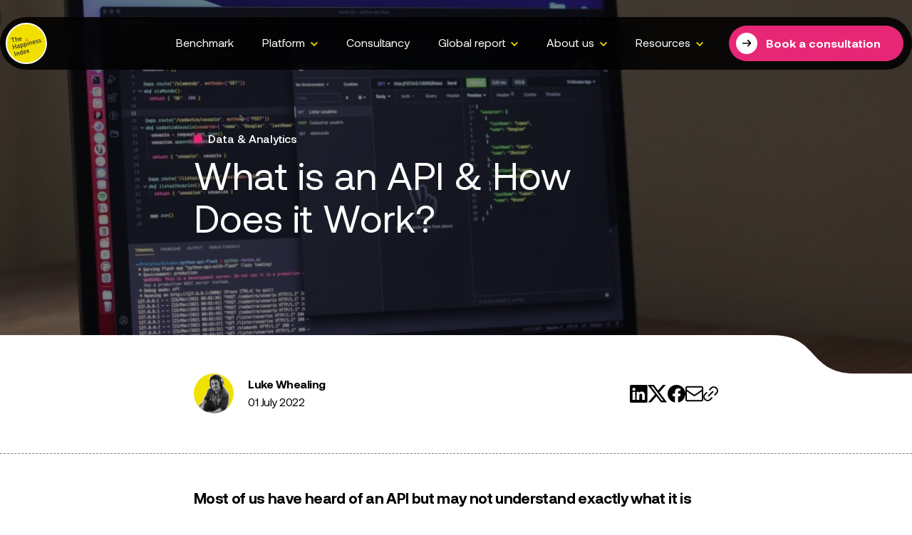

--- FILE ---
content_type: text/html; charset=UTF-8
request_url: https://thehappinessindex.com/blog/what-is-an-api/
body_size: 23837
content:
<!doctype html>
<html lang="en" class="no-js">
<head>
    <meta charset="UTF-8">
    <meta name="viewport"
          content="width=device-width, user-scalable=no, initial-scale=1.0, maximum-scale=1.0, minimum-scale=1.0">
    <meta http-equiv="X-UA-Compatible" content="ie=edge">
        <script>document.documentElement.className = document.documentElement.className.replace(/\bno-js\b/, 'js');</script>
    <!-- Preload all fonts  -->
    <!-- <link rel="preload" href="/assets/font/ModernEra-Medium.woff2" as="font" type="font/woff2" crossorigin> -->
    <!-- Critical CSS -->
    <style id="critical-css">.container{width:100%;max-width:1821px;margin-left:auto;margin-right:auto;padding-left:2rem;padding-right:2rem}.mt-4{margin-top:1rem}.bg-gray-500{--tw-bg-opacity:1;background-color:rgba(107,114,128,var(--tw-bg-opacity))}.bg-yellow-500{--tw-bg-opacity:1;background-color:rgba(245,158,11,var(--tw-bg-opacity))}.bg-green-700{--tw-bg-opacity:1;background-color:rgba(4,120,87,var(--tw-bg-opacity))}.bg-blue-400{--tw-bg-opacity:1;background-color:rgba(96,165,250,var(--tw-bg-opacity))}.py-11{padding-top:2.75rem;padding-bottom:2.75rem}.py-32{padding-top:8rem;padding-bottom:8rem}.pt-8{padding-top:2rem}.pb-8{padding-bottom:2rem}.text-lg{font-size:1.125rem;line-height:1.75rem}.text-2xl{font-size:1.5rem;line-height:2rem}.font-extrabold{font-weight:800}.leading-6{line-height:1.5rem}.text-white{--tw-text-opacity:1;color:rgba(255,255,255,var(--tw-text-opacity))}.text-indigo-200{--tw-text-opacity:1;color:rgba(199,210,254,var(--tw-text-opacity))}.container{margin-left:auto;margin-right:auto;max-width:1821px;padding-left:2rem;padding-right:2rem;width:100%}.mt-4{margin-top:1rem}.block{display:block}.w-full{width:100%}.bg-gray-500{--tw-bg-opacity:1;background-color:rgba(107,114,128,var(--tw-bg-opacity))}.bg-green-700{--tw-bg-opacity:1;background-color:rgba(4,120,87,var(--tw-bg-opacity))}.bg-blue-400{--tw-bg-opacity:1;background-color:rgba(96,165,250,var(--tw-bg-opacity))}.bg-yellow-500{--tw-bg-opacity:1;background-color:rgba(245,158,11,var(--tw-bg-opacity))}.py-11{padding-bottom:2.75rem;padding-top:2.75rem}.py-32{padding-bottom:8rem;padding-top:8rem}.pt-8{padding-top:2rem}.pb-8{padding-bottom:2rem}.text-2xl{font-size:1.5rem;line-height:2rem}.text-lg{font-size:1.125rem;line-height:1.75rem}.font-extrabold{font-weight:800}.leading-6{line-height:1.5rem}.text-white{--tw-text-opacity:1;color:rgba(255,255,255,var(--tw-text-opacity))}.text-indigo-200{--tw-text-opacity:1;color:rgba(199,210,254,var(--tw-text-opacity))}</style>

    <link rel="preload" href="https://thehappinessindex.com/wp-content/themes/HappinessTheme/build/css/app.css?ver=1741165003" as="style" type="text/css">
    <link rel="preload" href="https://thehappinessindex.com/wp-content/themes/HappinessTheme/build/js/app.js?ver=1741165004" as="script" type="text/javascript">

    
    <meta name='robots' content='index, follow, max-image-preview:large, max-snippet:-1, max-video-preview:-1' />
<script id="cookie-law-info-gcm-var-js">
var _ckyGcm = {"status":true,"default_settings":[{"analytics":"granted","advertisement":"denied","functional":"denied","necessary":"granted","ad_user_data":"granted","ad_personalization":"denied","regions":"All"}],"wait_for_update":2000,"url_passthrough":false,"ads_data_redaction":false};
</script>
<script id="cookie-law-info-gcm-js" type="text/javascript" src="https://thehappinessindex.com/wp-content/plugins/cookie-law-info/lite/frontend/js/gcm.min.js"></script>
<script id="cookieyes" type="text/javascript" src="https://cdn-cookieyes.com/client_data/8baeaff4e5ff5ae8b0daca31/script.js"></script>
<!-- Google Tag Manager for WordPress by gtm4wp.com -->
<script data-cfasync="false" data-pagespeed-no-defer>
	var gtm4wp_datalayer_name = "dataLayer";
	var dataLayer = dataLayer || [];
</script>
<!-- End Google Tag Manager for WordPress by gtm4wp.com -->
	<!-- This site is optimized with the Yoast SEO Premium plugin v24.7 (Yoast SEO v25.3) - https://yoast.com/wordpress/plugins/seo/ -->
	<title>What is an API &amp; How Does it Work? | The Happiness Index</title>
	<link rel="canonical" href="https://thehappinessindex.com/blog/what-is-an-api/" />
	<meta property="og:locale" content="en_US" />
	<meta property="og:type" content="article" />
	<meta property="og:title" content="What is an API &amp; How Does it Work?" />
	<meta property="og:url" content="https://thehappinessindex.com/blog/what-is-an-api/" />
	<meta property="og:site_name" content="The Happiness Index" />
	<meta property="article:publisher" content="https://www.facebook.com/happinessindex1/" />
	<meta property="article:modified_time" content="2024-11-01T10:45:20+00:00" />
	<meta property="og:image" content="https://thehappinessindex.com/wp-content/uploads/2024/11/What_is_an_API_and_how_does_it_work.png" />
	<meta property="og:image:width" content="1100" />
	<meta property="og:image:height" content="825" />
	<meta property="og:image:type" content="image/png" />
	<meta name="twitter:card" content="summary_large_image" />
	<meta name="twitter:site" content="@happinessindex" />
	<meta name="twitter:label1" content="Est. reading time" />
	<meta name="twitter:data1" content="1 minute" />
	<script type="application/ld+json" class="yoast-schema-graph">{"@context":"https://schema.org","@graph":[{"@type":"WebPage","@id":"https://thehappinessindex.com/blog/what-is-an-api/","url":"https://thehappinessindex.com/blog/what-is-an-api/","name":"What is an API & How Does it Work? | The Happiness Index","isPartOf":{"@id":"https://thehappinessindex.com/#website"},"primaryImageOfPage":{"@id":"https://thehappinessindex.com/blog/what-is-an-api/#primaryimage"},"image":{"@id":"https://thehappinessindex.com/blog/what-is-an-api/#primaryimage"},"thumbnailUrl":"https://thehappinessindex.com/wp-content/uploads/2024/11/What_is_an_API_and_how_does_it_work.png","datePublished":"2022-07-01T10:39:19+00:00","dateModified":"2024-11-01T10:45:20+00:00","breadcrumb":{"@id":"https://thehappinessindex.com/blog/what-is-an-api/#breadcrumb"},"inLanguage":"en-US","potentialAction":[{"@type":"ReadAction","target":["https://thehappinessindex.com/blog/what-is-an-api/"]}]},{"@type":"ImageObject","inLanguage":"en-US","@id":"https://thehappinessindex.com/blog/what-is-an-api/#primaryimage","url":"https://thehappinessindex.com/wp-content/uploads/2024/11/What_is_an_API_and_how_does_it_work.png","contentUrl":"https://thehappinessindex.com/wp-content/uploads/2024/11/What_is_an_API_and_how_does_it_work.png","width":1100,"height":825},{"@type":"BreadcrumbList","@id":"https://thehappinessindex.com/blog/what-is-an-api/#breadcrumb","itemListElement":[{"@type":"ListItem","position":1,"name":"Home","item":"https://thehappinessindex.com/"},{"@type":"ListItem","position":2,"name":"What is an API &#038; How Does it Work?"}]},{"@type":"WebSite","@id":"https://thehappinessindex.com/#website","url":"https://thehappinessindex.com/","name":"The Happiness Index","description":"Your employee engagement and happiness partner","publisher":{"@id":"https://thehappinessindex.com/#organization"},"potentialAction":[{"@type":"SearchAction","target":{"@type":"EntryPoint","urlTemplate":"https://thehappinessindex.com/?s={search_term_string}"},"query-input":{"@type":"PropertyValueSpecification","valueRequired":true,"valueName":"search_term_string"}}],"inLanguage":"en-US"},{"@type":"Organization","@id":"https://thehappinessindex.com/#organization","name":"The Happiness Index","url":"https://thehappinessindex.com/","logo":{"@type":"ImageObject","inLanguage":"en-US","@id":"https://thehappinessindex.com/#/schema/logo/image/","url":"https://thehappinessindex.com/wp-content/uploads/2025/02/The_Happiess_Index_logo_696x696.png","contentUrl":"https://thehappinessindex.com/wp-content/uploads/2025/02/The_Happiess_Index_logo_696x696.png","width":696,"height":696,"caption":"The Happiness Index"},"image":{"@id":"https://thehappinessindex.com/#/schema/logo/image/"},"sameAs":["https://www.facebook.com/happinessindex1/","https://x.com/happinessindex","https://www.linkedin.com/company/3766632/admin/feed/posts/","https://www.instagram.com/the_happiness_index/","https://open.spotify.com/show/7h6wCWnjsgOIZSR6h0DKbq","https://www.youtube.com/channel/UCoZZtN-28R3t9Ge8Yjj0o3A"]}]}</script>
	<!-- / Yoast SEO Premium plugin. -->


<link rel='dns-prefetch' href='//a.omappapi.com' />
<link rel="alternate" title="oEmbed (JSON)" type="application/json+oembed" href="https://thehappinessindex.com/wp-json/oembed/1.0/embed?url=https%3A%2F%2Fthehappinessindex.com%2Fblog%2Fwhat-is-an-api%2F" />
<link rel="alternate" title="oEmbed (XML)" type="text/xml+oembed" href="https://thehappinessindex.com/wp-json/oembed/1.0/embed?url=https%3A%2F%2Fthehappinessindex.com%2Fblog%2Fwhat-is-an-api%2F&#038;format=xml" />
<style id='wp-img-auto-sizes-contain-inline-css' type='text/css'>
img:is([sizes=auto i],[sizes^="auto," i]){contain-intrinsic-size:3000px 1500px}
/*# sourceURL=wp-img-auto-sizes-contain-inline-css */
</style>
<style id='fsdpcfl-styles-inline-css' type='text/css'>

    .fsdpcfl-iframe {
        position: relative;
    }
    .fsdpcfl-loader.active {
        display: block;
        position: absolute;
        left: calc(50% - 25px);
        top: calc(50% - 25px);
        width: 50px;
        aspect-ratio: 1;
        border-radius: 50%;
        border: 8px solid #000000;
        animation:
                fsdpcfl-loader-spin-1 0.8s infinite linear alternate,
                fsdpcfl-loader-spin-2 1.6s infinite linear;
    }
    @keyframes fsdpcfl-loader-spin-1 {
        0%    {clip-path: polygon(50% 50%,0       0,  50%   0%,  50%    0%, 50%    0%, 50%    0%, 50%    0% )}
        12.5% {clip-path: polygon(50% 50%,0       0,  50%   0%,  100%   0%, 100%   0%, 100%   0%, 100%   0% )}
        25%   {clip-path: polygon(50% 50%,0       0,  50%   0%,  100%   0%, 100% 100%, 100% 100%, 100% 100% )}
        50%   {clip-path: polygon(50% 50%,0       0,  50%   0%,  100%   0%, 100% 100%, 50%  100%, 0%   100% )}
        62.5% {clip-path: polygon(50% 50%,100%    0, 100%   0%,  100%   0%, 100% 100%, 50%  100%, 0%   100% )}
        75%   {clip-path: polygon(50% 50%,100% 100%, 100% 100%,  100% 100%, 100% 100%, 50%  100%, 0%   100% )}
        100%  {clip-path: polygon(50% 50%,50%  100%,  50% 100%,   50% 100%,  50% 100%, 50%  100%, 0%   100% )}
    }
    @keyframes fsdpcfl-loader-spin-2 {
        0%    {transform:scaleY(1)  rotate(0deg)}
        49.99%{transform:scaleY(1)  rotate(135deg)}
        50%   {transform:scaleY(-1) rotate(0deg)}
        100%  {transform:scaleY(-1) rotate(-135deg)}
    }

/*# sourceURL=fsdpcfl-styles-inline-css */
</style>
<link rel='stylesheet' id='app-css' href='https://thehappinessindex.com/wp-content/themes/HappinessTheme/build/css/app.css?ver=1741165003' type='text/css' media='all' />
<link rel="https://api.w.org/" href="https://thehappinessindex.com/wp-json/" /><link rel="alternate" title="JSON" type="application/json" href="https://thehappinessindex.com/wp-json/wp/v2/blog/1582" /><link rel='shortlink' href='https://thehappinessindex.com/?p=1582' />

<!-- Google Tag Manager for WordPress by gtm4wp.com -->
<!-- GTM Container placement set to automatic -->
<script data-cfasync="false" data-pagespeed-no-defer type="text/javascript">
	var dataLayer_content = {"pagePostType":"blog","pagePostType2":"single-blog","pagePostAuthor":"admin_happiness"};
	dataLayer.push( dataLayer_content );
</script>
<script data-cfasync="false" data-pagespeed-no-defer type="text/javascript">
(function(w,d,s,l,i){w[l]=w[l]||[];w[l].push({'gtm.start':
new Date().getTime(),event:'gtm.js'});var f=d.getElementsByTagName(s)[0],
j=d.createElement(s),dl=l!='dataLayer'?'&l='+l:'';j.async=true;j.src=
'//www.googletagmanager.com/gtm.js?id='+i+dl;f.parentNode.insertBefore(j,f);
})(window,document,'script','dataLayer','GTM-W4XZ3ZZM');
</script>
<!-- End Google Tag Manager for WordPress by gtm4wp.com -->    <link rel="apple-touch-icon" sizes="57x57" href="https://thehappinessindex.com/wp-content/themes/HappinessTheme/assets/img/favicon/apple-icon-57x57.png">
    <link rel="apple-touch-icon" sizes="60x60" href="https://thehappinessindex.com/wp-content/themes/HappinessTheme/assets/img/favicon/apple-icon-60x60.png">
    <link rel="apple-touch-icon" sizes="72x72" href="https://thehappinessindex.com/wp-content/themes/HappinessTheme/assets/img/favicon/apple-icon-72x72.png">
    <link rel="apple-touch-icon" sizes="76x76" href="https://thehappinessindex.com/wp-content/themes/HappinessTheme/assets/img/favicon/apple-icon-76x76.png">
    <link rel="apple-touch-icon" sizes="114x114" href="https://thehappinessindex.com/wp-content/themes/HappinessTheme/assets/img/favicon/apple-icon-114x114.png">
    <link rel="apple-touch-icon" sizes="120x120" href="https://thehappinessindex.com/wp-content/themes/HappinessTheme/assets/img/favicon/apple-icon-120x120.png">
    <link rel="apple-touch-icon" sizes="144x144" href="https://thehappinessindex.com/wp-content/themes/HappinessTheme/assets/img/favicon/apple-icon-144x144.png">
    <link rel="apple-touch-icon" sizes="152x152" href="https://thehappinessindex.com/wp-content/themes/HappinessTheme/assets/img/favicon/apple-icon-152x152.png">
    <link rel="apple-touch-icon" sizes="180x180" href="https://thehappinessindex.com/wp-content/themes/HappinessTheme/assets/img/favicon/apple-icon-180x180.png">
    <link rel="icon" type="image/png" sizes="192x192"  href="https://thehappinessindex.com/wp-content/themes/HappinessTheme/assets/img/favicon/android-icon-192x192.png">
    <link rel="icon" type="image/png" sizes="32x32" href="https://thehappinessindex.com/wp-content/themes/HappinessTheme/assets/img/favicon/favicon-32x32.png">
    <link rel="icon" type="image/png" sizes="96x96" href="https://thehappinessindex.com/wp-content/themes/HappinessTheme/assets/img/favicon/favicon-96x96.png">
    <link rel="icon" type="image/png" sizes="16x16" href="https://thehappinessindex.com/wp-content/themes/HappinessTheme/assets/img/favicon/favicon-16x16.png">
    <link rel="manifest" href="https://thehappinessindex.com/wp-content/themes/HappinessTheme/assets/img/favicon/manifest.json">
    <meta name="msapplication-TileColor" content="#ffffff">
    <meta name="msapplication-TileImage" content="/ms-icon-144x144.png">
    <meta name="theme-color" content="#ffffff">
<style>
    @font-face {
        font-family: 'Aeonik';
        src: url('https://thehappinessindex.com/wp-content/themes/HappinessTheme/assets/font/Aeonik-Regular.woff2') format('woff2'),
        url('https://thehappinessindex.com/wp-content/themes/HappinessTheme/assets/font/Aeonik-Regular.woff') format('woff');
        font-weight: normal;
        font-style: normal;
        font-display: swap;
    }

    @font-face {
        font-family: 'Aeonik';
        src: url('https://thehappinessindex.com/wp-content/themes/HappinessTheme/assets/font/Aeonik-Medium.woff2') format('woff2'),
        url('https://thehappinessindex.com/wp-content/themes/HappinessTheme/assets/font/Aeonik-Medium.woff') format('woff');
        font-weight: 500;
        font-style: normal;
        font-display: swap;
    }

    @font-face {
        font-family: 'Aeonik';
        src: url('https://thehappinessindex.com/wp-content/themes/HappinessTheme/assets/font/Aeonik-Bold.woff2') format('woff2'),
        url('https://thehappinessindex.com/wp-content/themes/HappinessTheme/assets/font/Aeonik-Bold.woff') format('woff');
        font-weight: 700;
        font-style: normal;
        font-display: swap;
    }
    
    @font-face {
        font-family: 'Eudoxus Sans';
        src: url('https://thehappinessindex.com/wp-content/themes/HappinessTheme/assets/font/EudoxusSans-Regular.woff2') format('woff2'),
        url('https://thehappinessindex.com/wp-content/themes/HappinessTheme/assets/font/EudoxusSans-Regular.woff') format('woff');
        font-style: normal;
        font-weight: 400;
        text-rendering: optimizeLegibility;
        font-display: swap;
    }


    @font-face {
        font-family: 'Eudoxus Sans';
        src: url('https://thehappinessindex.com/wp-content/themes/HappinessTheme/assets/font/EudoxusSans-Bold.woff2') format('woff2'),
        url('https://thehappinessindex.com/wp-content/themes/HappinessTheme/assets/font/EudoxusSans-Bold.woff') format('woff');
        font-style: normal;
        font-weight: 700;
        text-rendering: optimizeLegibility;
        font-display: swap;
    }


    @font-face {
        font-family: 'Eudoxus Sans';
        src: url('https://thehappinessindex.com/wp-content/themes/HappinessTheme/assets/font/EudoxusSans-Light.woff2') format('woff2'),
        url('https://thehappinessindex.com/wp-content/themes/HappinessTheme/assets/font/EudoxusSans-Light.woff') format('woff');
        font-style: normal;
        font-weight: 300;
        text-rendering: optimizeLegibility;
        font-display: swap;
    }

    @font-face {
        font-family: 'Eudoxus Sans';
        src: url('https://thehappinessindex.com/wp-content/themes/HappinessTheme/assets/font/EudoxusSans-Medium.woff2') format('woff2'),
        url('https://thehappinessindex.com/wp-content/themes/HappinessTheme/assets/font/EudoxusSans-Medium.woff') format('woff');
        font-style: normal;
        font-weight: 500;
        text-rendering: optimizeLegibility;
        font-display: swap;
    }
</style><style id='global-styles-inline-css' type='text/css'>
:root{--wp--preset--aspect-ratio--square: 1;--wp--preset--aspect-ratio--4-3: 4/3;--wp--preset--aspect-ratio--3-4: 3/4;--wp--preset--aspect-ratio--3-2: 3/2;--wp--preset--aspect-ratio--2-3: 2/3;--wp--preset--aspect-ratio--16-9: 16/9;--wp--preset--aspect-ratio--9-16: 9/16;--wp--preset--color--black: #000000;--wp--preset--color--cyan-bluish-gray: #abb8c3;--wp--preset--color--white: #ffffff;--wp--preset--color--pale-pink: #f78da7;--wp--preset--color--vivid-red: #cf2e2e;--wp--preset--color--luminous-vivid-orange: #ff6900;--wp--preset--color--luminous-vivid-amber: #fcb900;--wp--preset--color--light-green-cyan: #7bdcb5;--wp--preset--color--vivid-green-cyan: #00d084;--wp--preset--color--pale-cyan-blue: #8ed1fc;--wp--preset--color--vivid-cyan-blue: #0693e3;--wp--preset--color--vivid-purple: #9b51e0;--wp--preset--gradient--vivid-cyan-blue-to-vivid-purple: linear-gradient(135deg,rgb(6,147,227) 0%,rgb(155,81,224) 100%);--wp--preset--gradient--light-green-cyan-to-vivid-green-cyan: linear-gradient(135deg,rgb(122,220,180) 0%,rgb(0,208,130) 100%);--wp--preset--gradient--luminous-vivid-amber-to-luminous-vivid-orange: linear-gradient(135deg,rgb(252,185,0) 0%,rgb(255,105,0) 100%);--wp--preset--gradient--luminous-vivid-orange-to-vivid-red: linear-gradient(135deg,rgb(255,105,0) 0%,rgb(207,46,46) 100%);--wp--preset--gradient--very-light-gray-to-cyan-bluish-gray: linear-gradient(135deg,rgb(238,238,238) 0%,rgb(169,184,195) 100%);--wp--preset--gradient--cool-to-warm-spectrum: linear-gradient(135deg,rgb(74,234,220) 0%,rgb(151,120,209) 20%,rgb(207,42,186) 40%,rgb(238,44,130) 60%,rgb(251,105,98) 80%,rgb(254,248,76) 100%);--wp--preset--gradient--blush-light-purple: linear-gradient(135deg,rgb(255,206,236) 0%,rgb(152,150,240) 100%);--wp--preset--gradient--blush-bordeaux: linear-gradient(135deg,rgb(254,205,165) 0%,rgb(254,45,45) 50%,rgb(107,0,62) 100%);--wp--preset--gradient--luminous-dusk: linear-gradient(135deg,rgb(255,203,112) 0%,rgb(199,81,192) 50%,rgb(65,88,208) 100%);--wp--preset--gradient--pale-ocean: linear-gradient(135deg,rgb(255,245,203) 0%,rgb(182,227,212) 50%,rgb(51,167,181) 100%);--wp--preset--gradient--electric-grass: linear-gradient(135deg,rgb(202,248,128) 0%,rgb(113,206,126) 100%);--wp--preset--gradient--midnight: linear-gradient(135deg,rgb(2,3,129) 0%,rgb(40,116,252) 100%);--wp--preset--font-size--small: 13px;--wp--preset--font-size--medium: 20px;--wp--preset--font-size--large: 36px;--wp--preset--font-size--x-large: 42px;--wp--preset--spacing--20: 0.44rem;--wp--preset--spacing--30: 0.67rem;--wp--preset--spacing--40: 1rem;--wp--preset--spacing--50: 1.5rem;--wp--preset--spacing--60: 2.25rem;--wp--preset--spacing--70: 3.38rem;--wp--preset--spacing--80: 5.06rem;--wp--preset--shadow--natural: 6px 6px 9px rgba(0, 0, 0, 0.2);--wp--preset--shadow--deep: 12px 12px 50px rgba(0, 0, 0, 0.4);--wp--preset--shadow--sharp: 6px 6px 0px rgba(0, 0, 0, 0.2);--wp--preset--shadow--outlined: 6px 6px 0px -3px rgb(255, 255, 255), 6px 6px rgb(0, 0, 0);--wp--preset--shadow--crisp: 6px 6px 0px rgb(0, 0, 0);}:where(.is-layout-flex){gap: 0.5em;}:where(.is-layout-grid){gap: 0.5em;}body .is-layout-flex{display: flex;}.is-layout-flex{flex-wrap: wrap;align-items: center;}.is-layout-flex > :is(*, div){margin: 0;}body .is-layout-grid{display: grid;}.is-layout-grid > :is(*, div){margin: 0;}:where(.wp-block-columns.is-layout-flex){gap: 2em;}:where(.wp-block-columns.is-layout-grid){gap: 2em;}:where(.wp-block-post-template.is-layout-flex){gap: 1.25em;}:where(.wp-block-post-template.is-layout-grid){gap: 1.25em;}.has-black-color{color: var(--wp--preset--color--black) !important;}.has-cyan-bluish-gray-color{color: var(--wp--preset--color--cyan-bluish-gray) !important;}.has-white-color{color: var(--wp--preset--color--white) !important;}.has-pale-pink-color{color: var(--wp--preset--color--pale-pink) !important;}.has-vivid-red-color{color: var(--wp--preset--color--vivid-red) !important;}.has-luminous-vivid-orange-color{color: var(--wp--preset--color--luminous-vivid-orange) !important;}.has-luminous-vivid-amber-color{color: var(--wp--preset--color--luminous-vivid-amber) !important;}.has-light-green-cyan-color{color: var(--wp--preset--color--light-green-cyan) !important;}.has-vivid-green-cyan-color{color: var(--wp--preset--color--vivid-green-cyan) !important;}.has-pale-cyan-blue-color{color: var(--wp--preset--color--pale-cyan-blue) !important;}.has-vivid-cyan-blue-color{color: var(--wp--preset--color--vivid-cyan-blue) !important;}.has-vivid-purple-color{color: var(--wp--preset--color--vivid-purple) !important;}.has-black-background-color{background-color: var(--wp--preset--color--black) !important;}.has-cyan-bluish-gray-background-color{background-color: var(--wp--preset--color--cyan-bluish-gray) !important;}.has-white-background-color{background-color: var(--wp--preset--color--white) !important;}.has-pale-pink-background-color{background-color: var(--wp--preset--color--pale-pink) !important;}.has-vivid-red-background-color{background-color: var(--wp--preset--color--vivid-red) !important;}.has-luminous-vivid-orange-background-color{background-color: var(--wp--preset--color--luminous-vivid-orange) !important;}.has-luminous-vivid-amber-background-color{background-color: var(--wp--preset--color--luminous-vivid-amber) !important;}.has-light-green-cyan-background-color{background-color: var(--wp--preset--color--light-green-cyan) !important;}.has-vivid-green-cyan-background-color{background-color: var(--wp--preset--color--vivid-green-cyan) !important;}.has-pale-cyan-blue-background-color{background-color: var(--wp--preset--color--pale-cyan-blue) !important;}.has-vivid-cyan-blue-background-color{background-color: var(--wp--preset--color--vivid-cyan-blue) !important;}.has-vivid-purple-background-color{background-color: var(--wp--preset--color--vivid-purple) !important;}.has-black-border-color{border-color: var(--wp--preset--color--black) !important;}.has-cyan-bluish-gray-border-color{border-color: var(--wp--preset--color--cyan-bluish-gray) !important;}.has-white-border-color{border-color: var(--wp--preset--color--white) !important;}.has-pale-pink-border-color{border-color: var(--wp--preset--color--pale-pink) !important;}.has-vivid-red-border-color{border-color: var(--wp--preset--color--vivid-red) !important;}.has-luminous-vivid-orange-border-color{border-color: var(--wp--preset--color--luminous-vivid-orange) !important;}.has-luminous-vivid-amber-border-color{border-color: var(--wp--preset--color--luminous-vivid-amber) !important;}.has-light-green-cyan-border-color{border-color: var(--wp--preset--color--light-green-cyan) !important;}.has-vivid-green-cyan-border-color{border-color: var(--wp--preset--color--vivid-green-cyan) !important;}.has-pale-cyan-blue-border-color{border-color: var(--wp--preset--color--pale-cyan-blue) !important;}.has-vivid-cyan-blue-border-color{border-color: var(--wp--preset--color--vivid-cyan-blue) !important;}.has-vivid-purple-border-color{border-color: var(--wp--preset--color--vivid-purple) !important;}.has-vivid-cyan-blue-to-vivid-purple-gradient-background{background: var(--wp--preset--gradient--vivid-cyan-blue-to-vivid-purple) !important;}.has-light-green-cyan-to-vivid-green-cyan-gradient-background{background: var(--wp--preset--gradient--light-green-cyan-to-vivid-green-cyan) !important;}.has-luminous-vivid-amber-to-luminous-vivid-orange-gradient-background{background: var(--wp--preset--gradient--luminous-vivid-amber-to-luminous-vivid-orange) !important;}.has-luminous-vivid-orange-to-vivid-red-gradient-background{background: var(--wp--preset--gradient--luminous-vivid-orange-to-vivid-red) !important;}.has-very-light-gray-to-cyan-bluish-gray-gradient-background{background: var(--wp--preset--gradient--very-light-gray-to-cyan-bluish-gray) !important;}.has-cool-to-warm-spectrum-gradient-background{background: var(--wp--preset--gradient--cool-to-warm-spectrum) !important;}.has-blush-light-purple-gradient-background{background: var(--wp--preset--gradient--blush-light-purple) !important;}.has-blush-bordeaux-gradient-background{background: var(--wp--preset--gradient--blush-bordeaux) !important;}.has-luminous-dusk-gradient-background{background: var(--wp--preset--gradient--luminous-dusk) !important;}.has-pale-ocean-gradient-background{background: var(--wp--preset--gradient--pale-ocean) !important;}.has-electric-grass-gradient-background{background: var(--wp--preset--gradient--electric-grass) !important;}.has-midnight-gradient-background{background: var(--wp--preset--gradient--midnight) !important;}.has-small-font-size{font-size: var(--wp--preset--font-size--small) !important;}.has-medium-font-size{font-size: var(--wp--preset--font-size--medium) !important;}.has-large-font-size{font-size: var(--wp--preset--font-size--large) !important;}.has-x-large-font-size{font-size: var(--wp--preset--font-size--x-large) !important;}
/*# sourceURL=global-styles-inline-css */
</style>
</head>
<body class="wp-singular blog-template-default single single-blog postid-1582 wp-theme-HappinessTheme" id="top">
<header class="main-header">
    <div class="main-header__content">
                    <a class="main-header__logo" href="https://thehappinessindex.com">
                <svg xmlns="http://www.w3.org/2000/svg" width="227" height="227" fill="none" viewBox="0 0 227 227"><g clip-path="url(#clip0_3201_1378)"><path fill="#fff" d="M113.481 226.93c62.657 0 113.45-50.793 113.45-113.45 0-62.657-50.793-113.45-113.45-113.45C50.825.03.031 50.823.031 113.48c0 62.657 50.794 113.45 113.45 113.45Z"/><path fill="#F0DF00" d="M113.482 219.36c58.475 0 105.88-47.404 105.88-105.88 0-58.476-47.405-105.88-105.88-105.88-58.476 0-105.88 47.404-105.88 105.88 0 58.476 47.404 105.88 105.88 105.88Z"/><path fill="#3D3935" d="M56.39 86.59a22.295 22.295 0 0 1 2.44-1.65 8.25 8.25 0 0 1 4.47-1 4.73 4.73 0 0 1 4 2.93c.384.8.692 1.633.92 2.49.86 3.21 1.68 6.42 2.51 9.64a2.09 2.09 0 0 1-1.4 2.77 2.114 2.114 0 0 1-1.677-.313 2.129 2.129 0 0 1-.904-1.447c-.75-2.85-1.48-5.7-2.22-8.55-.12-.43-.23-.86-.37-1.29-.59-1.82-1.69-2.5-3.53-2a6.5 6.5 0 0 0-2.22 1.24 2.16 2.16 0 0 0-.73 2.49c.94 3.31 1.76 6.65 2.61 10a2.071 2.071 0 0 1-.93 2.37 1.911 1.911 0 0 1-2.34-.23 2.557 2.557 0 0 1-.72-1.16c-1.893-7.207-3.77-14.42-5.63-21.64a2.067 2.067 0 0 1 4-1.05c.51 1.9 1 3.8 1.49 5.7.08.28.17.51.23.7ZM38.91 97.19c-.83-3.19-1.67-6.38-2.47-9.57-.16-.63-.4-.78-1-.6-1.71.48-3.43.92-5.15 1.34a2 2 0 0 1-2.16-.66 2 2 0 0 1-.34-2 2.18 2.18 0 0 1 1.65-1.37c3.67-.94 7.33-1.9 11-2.85 1.54-.4 3.08-.81 4.62-1.2a2.061 2.061 0 0 1 1 4c-1.64.44-3.29.89-5 1.28-.67.15-.79.43-.62 1.07 1.63 6.19 3.23 12.39 4.84 18.59.098.362.174.729.23 1.1a2.058 2.058 0 0 1-1.426 2.142 2.064 2.064 0 0 1-2.403-.922 5.525 5.525 0 0 1-.39-1.05c-.77-3.1-1.57-6.2-2.38-9.3ZM81.769 90.55c-1.38.36-2.76.73-4.14 1.07-.47.11-.65.32-.43.79.259.686.563 1.354.91 2a2.87 2.87 0 0 0 3.21 1.31 9.36 9.36 0 0 0 4.17-1.88 1.54 1.54 0 0 1 2.35.1 1.66 1.66 0 0 1-.33 2.47 11.94 11.94 0 0 1-7.93 2.86 5.93 5.93 0 0 1-5.4-3.64 23.433 23.433 0 0 1-2.13-8 6.53 6.53 0 0 1 4.59-6.9 9.19 9.19 0 0 1 4.61-.56 6.42 6.42 0 0 1 4.93 4.31c.346.894.637 1.81.87 2.74a1.608 1.608 0 0 1-1.34 2.29l-3.94 1.04Zm-2.11-2.69c.56-.14 1.13-.28 1.69-.44 1.78-.51 1.89 0 1-2.16a2.84 2.84 0 0 0-3-1.89c-1.8.2-3.11 1.13-3.3 2.53-.043.786.004 1.575.14 2.35 0 .42.34.43.68.34l2.79-.73ZM86.831 156.78c-.26-1-.51-2-.76-2.92-.3-1.15-.62-2.3-.88-3.46a2 2 0 0 1 1.41-2.39 2.007 2.007 0 0 1 1.525.158 2.018 2.018 0 0 1 .965 1.192c.1.28.17.58.25.87l4.53 17.43c.11.4.25.8.38 1.2a2.007 2.007 0 0 0 1.19 1.29 1.634 1.634 0 0 1 1.11 1.62 1.612 1.612 0 0 1-1.18 1.5 3.007 3.007 0 0 1-2.94-.27c-.5-.32-.74-.22-1.1.15a8.126 8.126 0 0 1-6.82 2.44 5.18 5.18 0 0 1-4.42-3.25 25.646 25.646 0 0 1-2.34-9.75 5.46 5.46 0 0 1 4-5.5 7.495 7.495 0 0 1 4.61-.24c.09.01.18.01.27 0 0 0 .03.01.2-.07Zm2.16 8.34c-.34-1.34-.66-2.68-1.06-4a1.9 1.9 0 0 0-.76-.88 2.578 2.578 0 0 0-1.06-.33c-2.09-.3-4.73.61-4.28 3.53a50.008 50.008 0 0 0 1.74 6.78 2.418 2.418 0 0 0 2.38 1.76 4.883 4.883 0 0 0 3.8-1.66 1.121 1.121 0 0 0 .29-1.2c-.38-1.33-.7-2.67-1.05-4ZM61.13 164.49a7.429 7.429 0 0 1 3-2.65 9.307 9.307 0 0 1 4.54-1 4.75 4.75 0 0 1 4 2.84c.352.686.63 1.406.83 2.15.92 3.433 1.817 6.87 2.69 10.31a1.999 1.999 0 0 1-2.37 2.54 1.751 1.751 0 0 1-1.36-1.1 13.485 13.485 0 0 1-.42-1.41c-.7-2.67-1.39-5.34-2.09-8a11.452 11.452 0 0 0-.51-1.53 2.428 2.428 0 0 0-2.93-1.69 4.579 4.579 0 0 0-2.65 1.31 2.42 2.42 0 0 0-.76 2.63c.93 3.28 1.75 6.59 2.59 9.9a1.999 1.999 0 0 1-2.44 2.61 2.19 2.19 0 0 1-1.59-1.74c-.87-3.38-1.75-6.74-2.63-10.12-.07-.29-.16-.58-.23-.88a2.44 2.44 0 0 0-1.6-2 1.468 1.468 0 0 1-1-1.52 1.58 1.58 0 0 1 1.15-1.48 3.259 3.259 0 0 1 3.42.52l.36.31ZM106.551 161.82c-1.36.35-2.71.72-4.08 1.05-.55.13-.69.38-.46.88.257.684.554 1.351.89 2a2.886 2.886 0 0 0 3.16 1.31 9.508 9.508 0 0 0 4.23-1.9 1.546 1.546 0 0 1 2.35.11 1.68 1.68 0 0 1-.35 2.48 12 12 0 0 1-7.94 2.84 5.913 5.913 0 0 1-5.39-3.65 23.897 23.897 0 0 1-2.13-8 6.559 6.559 0 0 1 4.47-6.86 9.29 9.29 0 0 1 4.75-.59 6.423 6.423 0 0 1 4.92 4.31c.358.915.652 1.854.88 2.81a1.575 1.575 0 0 1-.09 1.431 1.582 1.582 0 0 1-1.21.769c-1.33.32-2.67.66-4 1.01Zm-2.18-2.69 1.7-.44c1.8-.47 1.8-.47 1.05-2.21a2.88 2.88 0 0 0-3-1.85c-1.79.18-3.13 1.11-3.32 2.51-.047.811.01 1.624.17 2.42 0 .13.43.32.61.28.94-.18 1.86-.47 2.79-.71ZM120.659 153.26c.52-1.61 1-3.09 1.47-4.57.11-.35.16-.73.26-1.09a1.916 1.916 0 0 1 .895-1.251 1.939 1.939 0 0 1 1.525-.199 1.756 1.756 0 0 1 1.228.875 1.76 1.76 0 0 1 .092 1.505c-.64 2.12-1.35 4.21-2.09 6.3a1.005 1.005 0 0 0-.128.772 1.012 1.012 0 0 0 .468.628c1.89 1.56 3.75 3.16 5.54 4.83a2.075 2.075 0 0 1 .07 2.93 2.071 2.071 0 0 1-2.93.07l-4.22-3.89c-.22-.2-.48-.35-.85-.62-.61 1.79-1.19 3.47-1.76 5.17-.15.44-.24.9-.38 1.34a1.874 1.874 0 0 1-2.44 1.27 1.719 1.719 0 0 1-1.121-.854 1.702 1.702 0 0 1-.099-1.406c.75-2.35 1.55-4.69 2.42-7a1.113 1.113 0 0 0-.37-1.51c-1.67-1.41-3.28-2.91-4.88-4.41a1.883 1.883 0 0 1-.55-2.17 2.143 2.143 0 0 1 1.85-1.42 1.997 1.997 0 0 1 1.68.69c1.16 1.14 2.34 2.28 3.51 3.41.18.18.41.33.81.6ZM49.062 171.31c-.967-3.713-1.93-7.423-2.89-11.13a2.08 2.08 0 0 1 2.88-2.45 2.261 2.261 0 0 1 1.22 1.61c1 4 2.09 8.06 3.13 12.08.86 3.333 1.723 6.667 2.59 10a2.1 2.1 0 0 1-2.69 2.6 2.101 2.101 0 0 1-1.38-1.63c-.94-3.73-1.91-7.4-2.86-11.08ZM54.272 131.95l-10.37 2.71c.06.3.1.59.17.88.71 2.74 1.43 5.47 2.13 8.21a2 2 0 0 1-.54 2.11 2.078 2.078 0 0 1-2.09.46 2.002 2.002 0 0 1-1.37-1.55 553.38 553.38 0 0 0-1.43-5.5l-4.36-16.61a2.09 2.09 0 1 1 4-1.13c.71 2.66 1.39 5.34 2.09 8 .12.47.24.94.38 1.46l10.42-2.71c-.06-.27-.1-.54-.17-.81-.74-2.87-1.5-5.74-2.23-8.62a2.09 2.09 0 0 1 3.93-1.4c.056.157.102.317.14.48 1.893 7.28 3.786 14.567 5.68 21.86a2.06 2.06 0 0 1-1.32 2.75 1.992 1.992 0 0 1-1.704-.148 2.012 2.012 0 0 1-.966-1.412c-.72-2.73-1.42-5.47-2.14-8.21-.07-.27-.16-.52-.25-.82ZM88.42 133.85c.19.73.38 1.42.55 2.12.29 1.15.62 2.3.83 3.47a1.88 1.88 0 0 1-1.21 2.07 2 2 0 0 1-2.43-.67 4.18 4.18 0 0 1-.45-1.16c-1.46-5.613-2.917-11.223-4.37-16.83a3.191 3.191 0 0 0-1.88-2.58 1.362 1.362 0 0 1-.81-1.44 1.508 1.508 0 0 1 1-1.39 3.202 3.202 0 0 1 3.27.23c.46.33.65 0 .92-.22a8.581 8.581 0 0 1 6.5-2.46 5.127 5.127 0 0 1 4.69 3.15 25.078 25.078 0 0 1 2.4 9.73c.13 3.92-2.78 5.83-6 6.11a23.457 23.457 0 0 1-3.01-.13Zm4.32-10.27c-.34-1-.68-2.17-1.13-3.29a2.472 2.472 0 0 0-2.32-1.64 4.685 4.685 0 0 0-3.74 1.57 1.23 1.23 0 0 0-.34 1.32c.7 2.57 1.38 5.14 2 7.73a1.588 1.588 0 0 0 1.34 1.31c.27.068.544.121.82.16 2.22.21 4.47-1 4-3.85-.15-1.05-.39-2.1-.63-3.31ZM107.49 128.91c0 .26.09.53.15.79.39 1.52.81 3 1.15 4.55a2.002 2.002 0 0 1-1.062 2.408 1.997 1.997 0 0 1-2.528-.728 3.48 3.48 0 0 1-.46-1.16c-1.46-5.58-2.914-11.163-4.36-16.75a3.548 3.548 0 0 0-1.93-2.72 1.51 1.51 0 0 1 .06-2.72 3.15 3.15 0 0 1 3.33.1c.44.29.66.19 1-.14a8.418 8.418 0 0 1 6.47-2.49 5.141 5.141 0 0 1 4.75 3.18 25.25 25.25 0 0 1 2.39 9.73c.1 3.88-2.75 5.77-5.93 6.08a22.547 22.547 0 0 1-3.03-.13Zm-2.24-8.4c.33 1.27.71 2.52 1 3.8a1.562 1.562 0 0 0 1.33 1.33c.292.077.59.134.89.17 2.35.26 4.33-1.27 4-3.35a59.866 59.866 0 0 0-1.83-7.16 2.319 2.319 0 0 0-2.27-1.59 4.718 4.718 0 0 0-3.84 1.66 1.087 1.087 0 0 0-.27 1.15c.32 1.32.65 2.66.99 3.99ZM72.4 127.44a6.802 6.802 0 0 0-1.12-3 2.545 2.545 0 0 0-2.62-.78 7.234 7.234 0 0 0-3.67 1.78 1.742 1.742 0 0 1-1.87.46 1.578 1.578 0 0 1-1.058-1.965c.08-.265.227-.505.428-.695a11.812 11.812 0 0 1 2.77-1.86 12.179 12.179 0 0 1 5.35-1.25 5.238 5.238 0 0 1 5 3.69c.4 1.07.74 2.17 1 3.27.53 1.89 1 3.8 1.51 5.69a1.886 1.886 0 0 0 1.2 1.37 1.649 1.649 0 0 1 1.14 1.74 1.537 1.537 0 0 1-1.2 1.4 3.251 3.251 0 0 1-3.56-.75 6.782 6.782 0 0 1-4.16 2.77 11.76 11.76 0 0 1-3.67.36c-2.65-.26-4-2-4.43-4.46-.55-2.88.59-4.9 3.34-6 1.53-.61 3.16-1 4.74-1.49.24-.13.54-.19.88-.28Zm-1.28 3.43v-.07c-.83.31-1.68.57-2.49.93a2.17 2.17 0 0 0-1.32 2.38c.25 1.47.87 2.19 2.11 2.32a4.758 4.758 0 0 0 3.2-.78 2.328 2.328 0 0 0 1.17-2.11c-.1-.945-.27-1.881-.51-2.8 0-.13-.39-.28-.58-.26-.54.09-1.04.26-1.58.39ZM130.489 106.26a8.215 8.215 0 0 1 6.08-3.61 4.921 4.921 0 0 1 5.54 2.95c.332.717.607 1.459.82 2.22.89 3.32 1.75 6.65 2.61 10a1.992 1.992 0 0 1-.118 1.643 1.988 1.988 0 0 1-1.312.997 1.999 1.999 0 0 1-2.46-1.6c-.79-2.91-1.53-5.83-2.29-8.75a11.86 11.86 0 0 0-.46-1.47c-.69-1.75-1.82-2.35-3.6-1.77a6.648 6.648 0 0 0-2.14 1.26 2.22 2.22 0 0 0-.71 2.5c.94 3.31 1.76 6.65 2.62 10a2.08 2.08 0 0 1-1 2.4 1.94 1.94 0 0 1-2.33-.31 3.65 3.65 0 0 1-.74-1.4 707.764 707.764 0 0 1-2.72-10.44 3 3 0 0 0-1.89-2.48 1.369 1.369 0 0 1-.86-1.47 1.53 1.53 0 0 1 1.07-1.41 3.402 3.402 0 0 1 3.89.74ZM156.888 108.5c-1.38.36-2.76.73-4.14 1.07-.48.12-.64.34-.43.79.286.722.62 1.423 1 2.1a2.78 2.78 0 0 0 2.9 1.29 8.835 8.835 0 0 0 4.05-1.64l.45-.34a1.545 1.545 0 0 1 1.804-.262c.193.101.362.241.496.412a1.66 1.66 0 0 1 .385 1.278 1.666 1.666 0 0 1-.675 1.152 15.395 15.395 0 0 1-2.21 1.47 11.203 11.203 0 0 1-5.86 1.44 6.002 6.002 0 0 1-5.39-3.65 24.026 24.026 0 0 1-2.14-8 6.558 6.558 0 0 1 4.47-6.86 9.351 9.351 0 0 1 4.74-.6 6.418 6.418 0 0 1 4.93 4.31c.347.894.638 1.809.87 2.74a1.624 1.624 0 0 1-.612 2.06 1.627 1.627 0 0 1-.738.24l-3.9 1Zm-2.2-2.68c.61-.16 1.23-.3 1.83-.48 1.63-.46 1.77 0 1-2a2.862 2.862 0 0 0-3.34-2c-2.1.38-3.14 1.42-3.16 3.21.034.49.097.978.19 1.46.06.48.27.64.76.5.91-.23 1.82-.45 2.69-.69h.03ZM185.079 89.97a11.819 11.819 0 0 1 4.58-.37 1.709 1.709 0 0 1 1.665 1.755 1.71 1.71 0 0 1-1.755 1.665 22.007 22.007 0 0 0-2.93.11 8.012 8.012 0 0 0-2.41.85 1.678 1.678 0 0 0-.85 2 1.72 1.72 0 0 0 1.7 1.41c1 .06 2.05 0 3.08 0a8.189 8.189 0 0 1 4.24.6c3.24 1.75 3.46 6.9.37 9.08a13.698 13.698 0 0 1-8.86 2.27 1.756 1.756 0 0 1-1.545-1.935 1.751 1.751 0 0 1 1.935-1.545 10.487 10.487 0 0 0 4.62-.57 5 5 0 0 0 1.6-1 1.83 1.83 0 0 0 .45-2.06 1.546 1.546 0 0 0-1.43-1.17c-1.25-.07-2.51 0-3.76-.05a14.074 14.074 0 0 1-2.91-.26c-2.21-.54-3.26-2.6-3.35-4.89-.1-2.79 1.78-4.49 4-5.41.52-.2 1.04-.32 1.56-.48ZM169.66 94.01a11.819 11.819 0 0 1 4.58-.37 1.67 1.67 0 0 1 1.55 1.55 1.668 1.668 0 0 1-1.64 1.86c-.975-.02-1.95.02-2.92.12a8.118 8.118 0 0 0-2.42.85 1.658 1.658 0 0 0-.84 2 1.7 1.7 0 0 0 1.7 1.41c1 .07 2 0 3.07 0a7.995 7.995 0 0 1 4.24.6c3.25 1.74 3.46 6.9.37 9.08a13.727 13.727 0 0 1-8.85 2.27 1.77 1.77 0 0 1-1.268-.607 1.753 1.753 0 0 1-.419-1.342 1.749 1.749 0 0 1 .698-1.221 1.75 1.75 0 0 1 1.369-.32c1.566.162 3.148-.03 4.63-.56a5.275 5.275 0 0 0 1.59-1 1.828 1.828 0 0 0 .46-2.06 1.549 1.549 0 0 0-1.43-1.17c-1.25-.08-2.51 0-3.77-.05a14.874 14.874 0 0 1-2.91-.26c-2.2-.54-3.26-2.61-3.34-4.9-.11-2.79 1.78-4.48 4-5.4.49-.2 1.02-.32 1.55-.48ZM123.921 115.81c.62 2.39 1.26 4.79 1.86 7.19a2.051 2.051 0 0 1-.94 2.35 1.92 1.92 0 0 1-2.34-.23 2.386 2.386 0 0 1-.69-1.09c-1.28-4.813-2.537-9.63-3.77-14.45a2 2 0 0 1 1.47-2.55 2 2 0 0 1 2.52 1.52l1.89 7.26Z"/><path fill="#E72775" d="M116.441 101.91a7.168 7.168 0 0 1-7.021-8.575 7.174 7.174 0 0 1 5.636-5.628 7.168 7.168 0 0 1 6.459 12.104 7.18 7.18 0 0 1-5.074 2.099Zm0-12.34a5.169 5.169 0 1 0 5.18 5.17 5.177 5.177 0 0 0-5.18-5.17Z"/></g><defs><clipPath id="clip0_3201_1378"><path fill="#fff" d="M0 0h226.96v226.96H0z"/></clipPath></defs></svg>            </a>
        
        <nav class="main-header__nav">
                <ul class="menu">
                    <li class="menu-item ">
                <a href="https://thehappinessindex.com/take-the-survey/" class="">Benchmark</a>

                            </li>
                    <li class="menu-item menu-item-has-children">
                <a href="https://thehappinessindex.com/platform/" class="">Platform</a>

                                    <ul class="sub-menu double-column">
                                                    <div class="column">
                                <div class="column-header">
                                    
                                    <a href="https://thehappinessindex.com/platform/" target="_self" class="">
                                            <picture class="block  icon">
                    <img  class="lazyload fade-up w-full "
                                                                                        data-expand="-50" src="https://thehappinessindex.com/wp-content/uploads/2024/10/Dashboard-Square-Vertical-Rectangle-2-Streamline-Core.svg"
                                                                                        width="150"
                                                                                        height="150"
                loading="lazy"                                                                                        data-src="https://thehappinessindex.com/wp-content/uploads/2024/10/Dashboard-Square-Vertical-Rectangle-2-Streamline-Core.svg" alt="">
            </picture>
                                        <span>Platform</span>
                                    </a>
                                </div>

                                                                    <p class="description">Cut out the guesswork and unlock your organisation’s full potential by understanding what really matters to your people, with actionable insights about how they think and feel.</p>
                                    
        <a class="btn btn--yellow " href="https://thehappinessindex.com/platform/" target="_self">
        <div class="arrow">
            <svg xmlns="http://www.w3.org/2000/svg" width="12" height="11" fill="none" viewBox="0 0 12 11"><path fill="#fff" fill-rule="evenodd" d="M0 4.4h12v1.666H0V4.4Z" clip-rule="evenodd"/><path fill="#fff" fill-rule="evenodd" d="M7.8.2 12 4.4 10.82 5.58l-4.2-4.2L7.8.2Z" clip-rule="evenodd"/><path fill="#fff" fill-rule="evenodd" d="m7.8 10.133 4.2-4.2-1.179-1.178-4.2 4.2L7.8 10.133Z" clip-rule="evenodd"/></svg>            <svg xmlns="http://www.w3.org/2000/svg" width="12" height="11" fill="none" viewBox="0 0 12 11"><path fill="#fff" fill-rule="evenodd" d="M0 4.4h12v1.666H0V4.4Z" clip-rule="evenodd"/><path fill="#fff" fill-rule="evenodd" d="M7.8.2 12 4.4 10.82 5.58l-4.2-4.2L7.8.2Z" clip-rule="evenodd"/><path fill="#fff" fill-rule="evenodd" d="m7.8 10.133 4.2-4.2-1.179-1.178-4.2 4.2L7.8 10.133Z" clip-rule="evenodd"/></svg>        </div>
        
        Learn more    </a>

                                                            </div>
                                                    <div class="column">
                                <div class="column-header">
                                    
                                    <a href="https://thehappinessindex.com/surveys/" target="_self" class="">
                                            <picture class="block  icon">
                    <img  class="lazyload fade-up w-full "
                                                                                        data-expand="-50" src="https://thehappinessindex.com/wp-content/uploads/2024/10/Layout-Lists-Streamline-Core.svg"
                                                                                        width="150"
                                                                                        height="150"
                loading="lazy"                                                                                        data-src="https://thehappinessindex.com/wp-content/uploads/2024/10/Layout-Lists-Streamline-Core.svg" alt="">
            </picture>
                                        <span>Surveys</span>
                                    </a>
                                </div>

                                                                    <ul class="links">
                                                                                    <li class="menu-item ">
                                                <a href="https://thehappinessindex.com/surveys/employee-voice/" target="_self" class="">Employee voice</a>
                                            </li>
                                                                                    <li class="menu-item ">
                                                <a href="https://thehappinessindex.com/surveys/cultural-assessment/" target="_self" class="">Cultural assessment</a>
                                            </li>
                                                                                    <li class="menu-item ">
                                                <a href="https://thehappinessindex.com/surveys/wellbeing/" target="_self" class="">Wellbeing</a>
                                            </li>
                                                                                    <li class="menu-item ">
                                                <a href="https://thehappinessindex.com/surveys/mental-health/" target="_self" class="">Mental health</a>
                                            </li>
                                                                                    <li class="menu-item ">
                                                <a href="https://thehappinessindex.com/surveys/esg/" target="_self" class="">ESG</a>
                                            </li>
                                                                                    <li class="menu-item ">
                                                <a href="https://thehappinessindex.com/surveys/recognition/" target="_self" class="">Recognition</a>
                                            </li>
                                                                                    <li class="menu-item ">
                                                <a href="https://thehappinessindex.com/surveys/values/" target="_self" class="">Values</a>
                                            </li>
                                                                                    <li class="menu-item ">
                                                <a href="https://thehappinessindex.com/surveys/equality-of-voice/" target="_self" class="">Equality of voice</a>
                                            </li>
                                                                                    <li class="menu-item ">
                                                <a href="https://thehappinessindex.com/surveys/racial-equity/" target="_self" class="">Racial equity</a>
                                            </li>
                                                                                    <li class="menu-item ">
                                                <a href="https://thehappinessindex.com/surveys/employee-onboarding/" target="_self" class="">Employee onboarding</a>
                                            </li>
                                                                                    <li class="menu-item ">
                                                <a href="https://thehappinessindex.com/surveys/employee-exit/" target="_self" class="">Employee exit</a>
                                            </li>
                                                                                    <li class="menu-item ">
                                                <a href="https://thehappinessindex.com/surveys/remote-working/" target="_self" class="">Remote working</a>
                                            </li>
                                                                                    <li class="menu-item ">
                                                <a href="https://thehappinessindex.com/surveys/return-to-work/" target="_self" class="">Return to work</a>
                                            </li>
                                                                                    <li class="menu-item ">
                                                <a href="https://thehappinessindex.com/surveys/mergers-acquisitions/" target="_self" class="">Mergers &#038; acquisitions</a>
                                            </li>
                                                                                    <li class="menu-item ">
                                                <a href="https://thehappinessindex.com/surveys/enps/" target="_self" class="">eNPS</a>
                                            </li>
                                                                                    <li class="menu-item ">
                                                <a href="https://thehappinessindex.com/surveys/nps/" target="_self" class="">NPS</a>
                                            </li>
                                                                                    <li class="menu-item ">
                                                <a href="https://thehappinessindex.com/surveys/neuroscience/" target="_self" class="">Neuroscience</a>
                                            </li>
                                                                                    <li class="menu-item ">
                                                <a href="https://thehappinessindex.com/surveys/build-your-own/" target="_self" class="">Build your own</a>
                                            </li>
                                                                            </ul>
                                                            </div>
                                            </ul>
                            </li>
                    <li class="menu-item ">
                <a href="https://thehappinessindex.com/culture-consultancy/" class="">Consultancy</a>

                            </li>
                    <li class="menu-item menu-item-has-children">
                <a href="https://thehappinessindex.com/take-global-workplace-happiness-report/" class="">Global report</a>

                                    <ul class="sub-menu single-column">
                                                    <div class="column">
                                <div class="column-header">
                                    
                                    <a href="https://thehappinessindex.com/take-global-workplace-happiness-report/" target="" class="">
                                            <picture class="block  icon">
                    <img  class="lazyload fade-up w-full "
                                                                                        data-expand="-50" src="https://thehappinessindex.com/wp-content/uploads/2025/09/Global-report.svg"
                                                                                        width="150"
                                                                                        height="150"
                loading="lazy"                                                                                        data-src="https://thehappinessindex.com/wp-content/uploads/2025/09/Global-report.svg" alt="Global-report">
            </picture>
                                        <span>Global report</span>
                                    </a>
                                </div>

                                                                    <ul class="links">
                                                                                    <li class="menu-item ">
                                                <a href="https://thehappinessindex.com/take-the-survey/" target="_self" class="">Take the survey</a>
                                            </li>
                                                                                    <li class="menu-item ">
                                                <a href="https://thehappinessindex.com/global-workplace-happiness-report-sponsor/" target="_self" class="">Sponsor the report</a>
                                            </li>
                                                                                    <li class="menu-item ">
                                                <a href="https://thehappinessindex.com/events-webinars/the-happiness-index-global-workplace-happiness-report/" target="" class="">Attend launch event</a>
                                            </li>
                                                                            </ul>
                                                            </div>
                                            </ul>
                            </li>
                    <li class="menu-item menu-item-has-children">
                <a href="https://thehappinessindex.com/methodology/" class="">About us</a>

                                    <ul class="sub-menu single-column">
                                                    <div class="column">
                                <div class="column-header">
                                    
                                    <a href="https://thehappinessindex.com/methodology/" target="" class="">
                                            <picture class="block  icon">
                    <img  class="lazyload fade-up w-full "
                                                                                        data-expand="-50" src="https://thehappinessindex.com/wp-content/uploads/2024/10/Help-Question-2-Streamline-Core.svg"
                                                                                        width="150"
                                                                                        height="150"
                loading="lazy"                                                                                        data-src="https://thehappinessindex.com/wp-content/uploads/2024/10/Help-Question-2-Streamline-Core.svg" alt="">
            </picture>
                                        <span>About us</span>
                                    </a>
                                </div>

                                                                    <ul class="links">
                                                                                    <li class="menu-item ">
                                                <a href="https://thehappinessindex.com/methodology/" target="_self" class="">Methodology</a>
                                            </li>
                                                                                    <li class="menu-item ">
                                                <a href="https://thehappinessindex.com/why-us/onboarding/" target="_self" class="">Onboarding &#038; support</a>
                                            </li>
                                                                                    <li class="menu-item ">
                                                <a href="https://thehappinessindex.com/why-us/team/" target="_self" class="">Team</a>
                                            </li>
                                                                                    <li class="menu-item ">
                                                <a href="https://thehappinessindex.com/why-us/vision-values/" target="_self" class="">Vision &#038; values</a>
                                            </li>
                                                                                    <li class="menu-item ">
                                                <a href="https://thehappinessindex.com/why-us/happy-customers/" target="_self" class="">Customer success</a>
                                            </li>
                                                                            </ul>
                                                            </div>
                                            </ul>
                            </li>
                    <li class="menu-item menu-item-has-children">
                <a href="https://thehappinessindex.com/events-webinars/" class="">Resources</a>

                                    <ul class="sub-menu single-column">
                                                    <div class="column">
                                <div class="column-header">
                                    
                                    <a href="https://thehappinessindex.com/events-webinars/" target="" class="">
                                            <picture class="block  icon">
                    <img  class="lazyload fade-up w-full "
                                                                                        data-expand="-50" src="https://thehappinessindex.com/wp-content/uploads/2024/10/Application-Drawer-Streamline-Core.svg"
                                                                                        width="150"
                                                                                        height="150"
                loading="lazy"                                                                                        data-src="https://thehappinessindex.com/wp-content/uploads/2024/10/Application-Drawer-Streamline-Core.svg" alt="">
            </picture>
                                        <span>Resources</span>
                                    </a>
                                </div>

                                                                    <ul class="links">
                                                                                    <li class="menu-item ">
                                                <a href="https://thehappinessindex.com/events-webinars/" target="_self" class="">Events &#038; webinars</a>
                                            </li>
                                                                                    <li class="menu-item ">
                                                <a href="https://thehappinessindex.com/books/" target="_self" class="">Books</a>
                                            </li>
                                                                                    <li class="menu-item ">
                                                <a href="https://thehappinessindex.com/blog/" target="_self" class="">Blog</a>
                                            </li>
                                                                                    <li class="menu-item ">
                                                <a href="https://mattphelan.co.uk/" target="_blank" class="">Speaking</a>
                                            </li>
                                                                                    <li class="menu-item ">
                                                <a href="https://thehappinessindex.com/podcasts/" target="_self" class="">Podcasts</a>
                                            </li>
                                                                                    <li class="menu-item ">
                                                <a href="https://thehappinessindex.com/calendar/" target="_self" class="">Calendar</a>
                                            </li>
                                                                            </ul>
                                                            </div>
                                            </ul>
                            </li>
            </ul>
            
            
        <a class="btn btn--pink " href="https://thehappinessindex.com/request-a-demo/" target="">
        <div class="arrow">
            <svg xmlns="http://www.w3.org/2000/svg" width="12" height="11" fill="none" viewBox="0 0 12 11"><path fill="#fff" fill-rule="evenodd" d="M0 4.4h12v1.666H0V4.4Z" clip-rule="evenodd"/><path fill="#fff" fill-rule="evenodd" d="M7.8.2 12 4.4 10.82 5.58l-4.2-4.2L7.8.2Z" clip-rule="evenodd"/><path fill="#fff" fill-rule="evenodd" d="m7.8 10.133 4.2-4.2-1.179-1.178-4.2 4.2L7.8 10.133Z" clip-rule="evenodd"/></svg>            <svg xmlns="http://www.w3.org/2000/svg" width="12" height="11" fill="none" viewBox="0 0 12 11"><path fill="#fff" fill-rule="evenodd" d="M0 4.4h12v1.666H0V4.4Z" clip-rule="evenodd"/><path fill="#fff" fill-rule="evenodd" d="M7.8.2 12 4.4 10.82 5.58l-4.2-4.2L7.8.2Z" clip-rule="evenodd"/><path fill="#fff" fill-rule="evenodd" d="m7.8 10.133 4.2-4.2-1.179-1.178-4.2 4.2L7.8 10.133Z" clip-rule="evenodd"/></svg>        </div>
        
        Book a consultation    </a>

        </nav>
        
        <div class="main-header__ham__wrapper">
            <p class="text-white">Menu</p>
<!--            <button class="main-header__ham">-->
<!--                <span></span>-->
<!--                <span></span>-->
<!--                <span></span>-->
<!--                <span></span>-->
<!--                <span></span>-->
<!--            </button>-->
        </div>
    </div>
</header><section class="relative z-10 overflow-hidden">
    <div class="relative w-full">
                        <picture class="block absolute left-0 top-0 w-full h-full ">
                                    <source
                    type="image/webp"
                    srcset="https://thehappinessindex.com/wp-content/uploads/2024/11/What_is_an_API_and_how_does_it_work-150x113.png.webp"
                    data-srcset="https://thehappinessindex.com/wp-content/uploads/2024/11/What_is_an_API_and_how_does_it_work.png.webp 1440w,
                    https://thehappinessindex.com/wp-content/uploads/2024/11/What_is_an_API_and_how_does_it_work.png.webp 1024w,
                    https://thehappinessindex.com/wp-content/uploads/2024/11/What_is_an_API_and_how_does_it_work-1024x768.png.webp 600w,
                    https://thehappinessindex.com/wp-content/uploads/2024/11/What_is_an_API_and_how_does_it_work-768x576.png.webp 320w"
                >

                <source
                    type="image/png"
                    srcset="https://thehappinessindex.com/wp-content/uploads/2024/11/What_is_an_API_and_how_does_it_work-768x576.png"
                    data-srcset="https://thehappinessindex.com/wp-content/uploads/2024/11/What_is_an_API_and_how_does_it_work.png 1440w,
                    https://thehappinessindex.com/wp-content/uploads/2024/11/What_is_an_API_and_how_does_it_work.png 1024w,
                    https://thehappinessindex.com/wp-content/uploads/2024/11/What_is_an_API_and_how_does_it_work-1024x768.png 600w,
                    https://thehappinessindex.com/wp-content/uploads/2024/11/What_is_an_API_and_how_does_it_work-768x576.png 320w"
                >
            
            <img  class="lazyload fade-up w-full absolute left-0 top-0 w-full h-full object-center object-cover"
                                                                                        data-expand="-50" src="https://thehappinessindex.com/wp-content/uploads/2024/11/What_is_an_API_and_how_does_it_work-150x113.png"
                                                                                        width="150"
                                                                                        height="150"
                loading="lazy"                                                                                        data-src="https://thehappinessindex.com/wp-content/uploads/2024/11/What_is_an_API_and_how_does_it_work.png" alt="">
            </picture>
            <div class="absolute-full bg-black opacity-50"></div>
                
        <div class="
            relative grid-layout container py-12 content-center h-[525px] md:py-14 lg:py-16
            text-white 
        ">
            <div class="col-span-full sm:col-start-2 sm:col-span-4 md:col-start-2 md:col-span-10 lg:col-start-3 lg:col-span-7">
                                <div class="flex items-center mb-4 last:mb-0">
                    <span class="block bg-pink w-3 h-3 glow-shadow rounded-full mr-2"></span>
                    <span class="font-medium text-16 leading-none">Data &amp; Analytics</span>
                </div>
                
                <h1 class="heading--big">What is an API &#038; How Does it Work?</h1> 
            </div>
        </div>
    </div>
    
    <div class="relative -mt-[54px] z-10">
        <div class="container grid-layout">
            <div class="relative col-span-full flex justify-end">
                <div class="absolute w-screen h-full top-0 right-[116px] bg-white"></div>
                    <svg class="-ml-px w-auto flex-shrink-0 fill-white  " width="117" height="54" viewBox="0 0 117 54" fill="none" xmlns="http://www.w3.org/2000/svg">
        <path d="M0.333336 0C67 0 50.3333 54 117 54H0.333336V0Z"/>
    </svg>
            </div>
        </div>
        
        <div class="bg-white pb-10 border-b border-dashed border-black border-opacity-50 sm:pb-12 md:pb-14">
            <div class="container grid-layout">
                                <div class="flex items-center col-span-full xsm:col-start-1 xsm:col-span-3 sm:col-start-2 sm:col-span-2 md:col-start-2 md:col-span-5 lg:col-start-3 lg:col-span-5">
                                        <div class="relative mr-5">
                            <picture class="block  ">
                                    <source
                    type="image/webp"
                    srcset="https://thehappinessindex.com/wp-content/uploads/2024/11/Luke-150x150.png.webp"
                    data-srcset="https://thehappinessindex.com/wp-content/uploads/2024/11/Luke.png.webp 1440w,
                    https://thehappinessindex.com/wp-content/uploads/2024/11/Luke.png.webp 1024w,
                    https://thehappinessindex.com/wp-content/uploads/2024/11/Luke.png.webp 600w,
                    https://thehappinessindex.com/wp-content/uploads/2024/11/Luke-768x768.png.webp 320w"
                >

                <source
                    type="image/png"
                    srcset="https://thehappinessindex.com/wp-content/uploads/2024/11/Luke-768x768.png"
                    data-srcset="https://thehappinessindex.com/wp-content/uploads/2024/11/Luke.png 1440w,
                    https://thehappinessindex.com/wp-content/uploads/2024/11/Luke.png 1024w,
                    https://thehappinessindex.com/wp-content/uploads/2024/11/Luke.png 600w,
                    https://thehappinessindex.com/wp-content/uploads/2024/11/Luke-768x768.png 320w"
                >
            
            <img  class="lazyload fade-up w-auto h-auto max-w-14 rounded-full "
                                                                                        data-expand="-50" src="https://thehappinessindex.com/wp-content/uploads/2024/11/Luke-150x150.png"
                                                                                        width="150"
                                                                                        height="150"
                loading="lazy"                                                                                        data-src="https://thehappinessindex.com/wp-content/uploads/2024/11/Luke.png" alt="">
            </picture>
                    </div>
                    
                    
                    <div class="txt-md !tracking-0 flex flex-col">
                                                <strong>Luke Whealing</strong>
                                                
                        <span class="inline-block">01 July 2022</span>
                    </div>
                </div>
                                
                <div class="
                     flex flex-wrap items-center gap-5 col-span-full mt-6 
                      xsm:col-span-full xsm:mt-0
                     sm:col-start-4 sm:justify-start 
                     md:col-span-3
                      lg:col-span-3
                     xsm:col-start-4 xsm:justify-end md:col-start-9 md:justify-end lg:col-start-8"
                >
                    <a class="link linkedin" href="https://www.linkedin.com/shareArticle?mini=true&#038;url=https%3A%2F%2Fthehappinessindex.com%2Fblog%2Fwhat-is-an-api%2F&#038;title=What+is+an+API+%26+How+Does+it+Work%3F" target="_blank" style="width:auto; height:auto; display:inline-block"><svg xmlns="http://www.w3.org/2000/svg" width="25" height="25" fill="none" viewBox="0 0 25 25"><g fill="#000" clip-path="url(#clip0_1109_2330)"><path d="M23.007 0H1.837C.822 0 0 .803 0 1.79v21.417c0 .99.823 1.79 1.836 1.79h21.17c1.014 0 1.837-.804 1.837-1.79V1.79C24.843.8 24.02 0 23.007 0ZM7.53 20.928h-3.75V9.639h3.75v11.289ZM5.656 8.098h-.023c-1.26 0-2.072-.865-2.072-1.95 0-1.086.839-1.951 2.121-1.951s2.072.842 2.098 1.95c0 1.083-.813 1.951-2.121 1.951h-.003Zm15.403 12.83h-3.75v-6.04c0-1.518-.545-2.554-1.902-2.554-1.037 0-1.653.699-1.925 1.374-.098.243-.125.577-.125.915v6.305h-3.75s.049-10.23 0-11.289h3.75v1.6c.499-.77 1.39-1.862 3.38-1.862 2.47 0 4.322 1.613 4.322 5.082v6.472-.003Z"/><path d="M13.358 11.275v-.039l-.026.04h.026Z"/></g><defs><clipPath id="clip0_1109_2330"><path fill="#fff" d="M0 0h24.843v25H0z"/></clipPath></defs></svg></a><a class="link x" href="https://twitter.com/intent/tweet?text=What+is+an+API+%26+How+Does+it+Work%3F&#038;url=https%3A%2F%2Fthehappinessindex.com%2Fblog%2Fwhat-is-an-api%2F&#038;via=Crunchify" target="_blank" style="width:auto; height:auto; display:inline-block"><svg xmlns="http://www.w3.org/2000/svg" width="28" height="25" fill="none" viewBox="0 0 28 25"><path fill="#000" d="M21.377.01h4.154l-9.074 10.397L27.133 24.56h-8.358l-6.552-8.581-7.488 8.581H.577l9.705-11.125L.045.01h8.572l5.912 7.842L21.378.01Zm-1.46 22.057h2.302L7.359 2.372h-2.47l15.027 19.695Z"/></svg></a><a class="link facebook" href="https://www.facebook.com/sharer/sharer.php?u=https%3A%2F%2Fthehappinessindex.com%2Fblog%2Fwhat-is-an-api%2F" target="_blank" style="width:auto; height:auto; display:inline-block"><svg xmlns="http://www.w3.org/2000/svg" width="25" height="25" fill="none" viewBox="0 0 25 25"><g clip-path="url(#clip0_1109_2340)"><path fill="#000" d="M25 12.5C25 5.596 19.404 0 12.5 0S0 5.596 0 12.5c0 6.239 4.571 11.41 10.547 12.348v-8.735H7.373V12.5h3.174V9.746c0-3.133 1.866-4.863 4.721-4.863 1.368 0 2.798.244 2.798.244v3.076H16.49c-1.552 0-2.037.964-2.037 1.952V12.5h3.467l-.554 3.613h-2.913v8.735C20.43 23.91 25 18.74 25 12.5Z"/><path fill="#fff" d="m17.366 16.113.554-3.613h-3.467v-2.345c0-.988.485-1.952 2.037-1.952h1.576V5.127s-1.43-.244-2.798-.244c-2.855 0-4.721 1.73-4.721 4.863V12.5H7.373v3.613h3.174v8.735a12.586 12.586 0 0 0 3.906 0v-8.735h2.913Z"/></g><defs><clipPath id="clip0_1109_2340"><path fill="#fff" d="M0 0h25v25H0z"/></clipPath></defs></svg></a><a class="link email" href="mailto:?subject=What+is+an+API+%26+How+Does+it+Work%3F&#038;body=https%3A%2F%2Fthehappinessindex.com%2Fblog%2Fwhat-is-an-api%2F" target="_blank" style="width:auto; height:auto; display:inline-block"><svg xmlns="http://www.w3.org/2000/svg" width="25" height="23" fill="none" viewBox="0 0 25 23"><g stroke="#000" stroke-linecap="round" stroke-linejoin="round" stroke-width="2" clip-path="url(#clip0_3041_1001)"><path d="M.893 19.536V3.464c0-.986.8-1.785 1.785-1.785h19.643c.986 0 1.786.799 1.786 1.785v16.072c0 .986-.8 1.785-1.786 1.785H2.678c-.986 0-1.785-.799-1.785-1.785Z"/><path d="m.893 6.143 10.59 7.332a1.786 1.786 0 0 0 2.033 0l10.59-7.332"/></g><defs><clipPath id="clip0_3041_1001"><path fill="#fff" d="M0 0h25v23H0z"/></clipPath></defs></svg></a><a class="link copy" href="https://thehappinessindex.com/blog/what-is-an-api/" target="_blank" style="width:auto; height:auto; display:inline-block"><svg xmlns="http://www.w3.org/2000/svg" width="21" height="21" fill="none" viewBox="0 0 21 21"><path stroke="#000" stroke-linecap="round" stroke-linejoin="round" stroke-width="2" d="m7.576 13.423 5.847-5.846M4.706 8.987l-2.192 2.192a5.168 5.168 0 0 0 7.308 7.308l2.192-2.192M16.294 12.014l2.193-2.192a5.168 5.168 0 0 0-7.308-7.308L8.986 4.706"/></svg></a>                </div>
            </div>
        </div>
    </div>
</section><main class="bg-white pt-12 pb-36">
    <div class="container grid-layout">
        <div class="col-span-full sm:col-start-2 sm:col-span-4  md:col-start-2 md:col-span-10 lg:col-start-3 lg:col-span-8">
            <strong class="block relative wysiwyg wysiwyg--2lg mb-6 last:mb-0">
    Most of us have heard of an API but may not understand exactly what it is and how it works. Read on for our easy-to-understand answer.</strong>
            <!-- content --><section class="relative wysiwyg wysiwyg--2lg wysiwyg--editor last:mb-0 mb-10 sm:mb-12 md:mb-14 lg:mb-16">
    <p>Most of us have heard of an API but may not necessarily understand exactly what it is and how it works. Read on to find out the answer to what is an API and how does it work?</p>
</section>
<!-- image --><section class="relative last:mb-0 mb-10 sm:mb-12 md:mb-14 lg:mb-16">
        
        <picture class="block  ">
                                    <source
                    type="image/webp"
                    srcset="https://thehappinessindex.com/wp-content/uploads/2024/11/What_is_an_API_and_how_does_it_work-150x113.png.webp"
                    data-srcset="https://thehappinessindex.com/wp-content/uploads/2024/11/What_is_an_API_and_how_does_it_work.png.webp 1440w,
                    https://thehappinessindex.com/wp-content/uploads/2024/11/What_is_an_API_and_how_does_it_work.png.webp 1024w,
                    https://thehappinessindex.com/wp-content/uploads/2024/11/What_is_an_API_and_how_does_it_work-1024x768.png.webp 600w,
                    https://thehappinessindex.com/wp-content/uploads/2024/11/What_is_an_API_and_how_does_it_work-768x576.png.webp 320w"
                >

                <source
                    type="image/png"
                    srcset="https://thehappinessindex.com/wp-content/uploads/2024/11/What_is_an_API_and_how_does_it_work-768x576.png"
                    data-srcset="https://thehappinessindex.com/wp-content/uploads/2024/11/What_is_an_API_and_how_does_it_work.png 1440w,
                    https://thehappinessindex.com/wp-content/uploads/2024/11/What_is_an_API_and_how_does_it_work.png 1024w,
                    https://thehappinessindex.com/wp-content/uploads/2024/11/What_is_an_API_and_how_does_it_work-1024x768.png 600w,
                    https://thehappinessindex.com/wp-content/uploads/2024/11/What_is_an_API_and_how_does_it_work-768x576.png 320w"
                >
            
            <img  class="lazyload fade-up w-full "
                                                                                        data-expand="-50" src="https://thehappinessindex.com/wp-content/uploads/2024/11/What_is_an_API_and_how_does_it_work-150x113.png"
                                                                                        width="150"
                                                                                        height="150"
                loading="lazy"                                                                                        data-src="https://thehappinessindex.com/wp-content/uploads/2024/11/What_is_an_API_and_how_does_it_work.png" alt="">
            </picture>
    
    </section>
<!-- content --><section class="relative wysiwyg wysiwyg--2lg wysiwyg--editor last:mb-0 mb-10 sm:mb-12 md:mb-14 lg:mb-16">
    <h2 class="blog-post__Heading2-sc-1ogyn4w-27 hBaSIC">What Is An API?</h2>
<p class="blog-post__Paragraph-sc-1ogyn4w-21 ipMlBr">An API allows companies to open up access to the data from their applications to third parties. This could include customers or partners. They allow services, like The Happiness Index, to communicate with other applications automatically and share data and functionality.</p>
<h2 class="blog-post__Heading2-sc-1ogyn4w-27 hBaSIC">How Does An API Work?</h2>
<p class="blog-post__Paragraph-sc-1ogyn4w-21 ipMlBr">APIs work by making ‘calls’ to the interface for data. The data is returned in a universally understandable format for other developers to work with. They can then integrate this into their systems.</p>
<h2 class="blog-post__Heading2-sc-1ogyn4w-27 hBaSIC">Why Are APIs Important?</h2>
<p class="blog-post__Paragraph-sc-1ogyn4w-21 ipMlBr">APIs are useful for making isolated applications talk to each other. This cuts down on manual work. For example, an API could allow The Happiness Index to receive data from a customer’s HR system, removing the need for CSV file uploads. Similarly, a customer could use our API to extract their results from our <a class="blog-post__Hyperlink-sc-1ogyn4w-22 gmxSYT" href="https://thehappinessindex.com/platform/surveys/" target="_blank" rel="noopener noreferrer">employee surveys</a> to feed into an internal business intelligence tool like Tableau.</p>
<h2 class="blog-post__Heading2-sc-1ogyn4w-27 hBaSIC">How Can Customers Use Our API?</h2>
<p class="blog-post__Paragraph-sc-1ogyn4w-21 ipMlBr">All our customers are assigned a unique API ID and API key upon creation. These are used with our API documentation to integrate our data into their systems. Most of the functionality of our <a class="blog-post__Hyperlink-sc-1ogyn4w-22 gmxSYT" href="https://thehappinessindex.com/platform/" target="_blank" rel="noopener noreferrer">employee engagement AND happiness platform</a> uses our API. If it’s shown in the platform, it’s something that customers can get access to. Bear in mind that some aggregated metrics, such as survey averages, may require processing and calculation on the customer-side, as we do not handle this within the API.</p>
<h2 class="blog-post__Heading2-sc-1ogyn4w-27 hBaSIC">Platforms We Integrate With</h2>
<p class="blog-post__Paragraph-sc-1ogyn4w-21 ipMlBr">The list of platforms we integrate with is continuously growing. Here’s who we currently have on the list:</p>
<ul class="blog-post__UnorderedList-sc-1ogyn4w-23 jkYDGd">
<li class="blog-post__ListItem-sc-1ogyn4w-25 wDbGi">
<p class="blog-post__Paragraph-sc-1ogyn4w-21 ipMlBr">AFAS Software</p>
</li>
<li class="blog-post__ListItem-sc-1ogyn4w-25 wDbGi">
<p class="blog-post__Paragraph-sc-1ogyn4w-21 ipMlBr">BambooHR</p>
</li>
<li class="blog-post__ListItem-sc-1ogyn4w-25 wDbGi">
<p class="blog-post__Paragraph-sc-1ogyn4w-21 ipMlBr">Gusto</p>
</li>
<li class="blog-post__ListItem-sc-1ogyn4w-25 wDbGi">
<p class="blog-post__Paragraph-sc-1ogyn4w-21 ipMlBr">Hibob</p>
</li>
<li class="blog-post__ListItem-sc-1ogyn4w-25 wDbGi">
<p class="blog-post__Paragraph-sc-1ogyn4w-21 ipMlBr">Humaans</p>
</li>
<li class="blog-post__ListItem-sc-1ogyn4w-25 wDbGi">
<p class="blog-post__Paragraph-sc-1ogyn4w-21 ipMlBr">Loket.nl</p>
</li>
<li class="blog-post__ListItem-sc-1ogyn4w-25 wDbGi">
<p class="blog-post__Paragraph-sc-1ogyn4w-21 ipMlBr">Officient</p>
</li>
<li class="blog-post__ListItem-sc-1ogyn4w-25 wDbGi">
<p class="blog-post__Paragraph-sc-1ogyn4w-21 ipMlBr">Paylocity</p>
</li>
<li class="blog-post__ListItem-sc-1ogyn4w-25 wDbGi">
<p class="blog-post__Paragraph-sc-1ogyn4w-21 ipMlBr">Personio</p>
</li>
<li class="blog-post__ListItem-sc-1ogyn4w-25 wDbGi">
<p class="blog-post__Paragraph-sc-1ogyn4w-21 ipMlBr">Rippling</p>
</li>
<li class="blog-post__ListItem-sc-1ogyn4w-25 wDbGi">
<p class="blog-post__Paragraph-sc-1ogyn4w-21 ipMlBr">Sage HR</p>
</li>
<li class="blog-post__ListItem-sc-1ogyn4w-25 wDbGi">
<p class="blog-post__Paragraph-sc-1ogyn4w-21 ipMlBr">SAP SuccessFactors</p>
</li>
<li class="blog-post__ListItem-sc-1ogyn4w-25 wDbGi">
<p class="blog-post__Paragraph-sc-1ogyn4w-21 ipMlBr">Visma Nmbrs</p>
</li>
<li class="blog-post__ListItem-sc-1ogyn4w-25 wDbGi">
<p class="blog-post__Paragraph-sc-1ogyn4w-21 ipMlBr">Workday</p>
</li>
</ul>
<p class="blog-post__Paragraph-sc-1ogyn4w-21 ipMlBr">We&#8217;ve reviewed a number of employee engagement platforms to get to <a class="blog-post__Hyperlink-sc-1ogyn4w-22 gmxSYT" href="https://thehappinessindex.com/blog/employee-engagement-platform-review/" target="_blank" rel="noopener noreferrer">our top 10 solutions for all your HR needs</a> &#8211; Check them out and find out if they integrate with current software.</p>
</section>
        </div>

        <div class="grid-layout col-span-full items-center mt-10 md:mt-20">
    
    <div class="flex flex-wrap items-center gap-5 col-span-full sm:col-span-3 md:col-span-3 xsm:col-start-4 xsm:justify-end md:col-start-9 lg:col-start-8">
        <a class="link linkedin" href="https://www.linkedin.com/shareArticle?mini=true&#038;url=https%3A%2F%2Fthehappinessindex.com%2Fblog%2Fwhat-is-an-api%2F&#038;title=What+is+an+API+%26+How+Does+it+Work%3F" target="_blank" style="width:auto; height:auto; display:inline-block"><svg xmlns="http://www.w3.org/2000/svg" width="25" height="25" fill="none" viewBox="0 0 25 25"><g fill="#000" clip-path="url(#clip0_1109_2330)"><path d="M23.007 0H1.837C.822 0 0 .803 0 1.79v21.417c0 .99.823 1.79 1.836 1.79h21.17c1.014 0 1.837-.804 1.837-1.79V1.79C24.843.8 24.02 0 23.007 0ZM7.53 20.928h-3.75V9.639h3.75v11.289ZM5.656 8.098h-.023c-1.26 0-2.072-.865-2.072-1.95 0-1.086.839-1.951 2.121-1.951s2.072.842 2.098 1.95c0 1.083-.813 1.951-2.121 1.951h-.003Zm15.403 12.83h-3.75v-6.04c0-1.518-.545-2.554-1.902-2.554-1.037 0-1.653.699-1.925 1.374-.098.243-.125.577-.125.915v6.305h-3.75s.049-10.23 0-11.289h3.75v1.6c.499-.77 1.39-1.862 3.38-1.862 2.47 0 4.322 1.613 4.322 5.082v6.472-.003Z"/><path d="M13.358 11.275v-.039l-.026.04h.026Z"/></g><defs><clipPath id="clip0_1109_2330"><path fill="#fff" d="M0 0h24.843v25H0z"/></clipPath></defs></svg></a><a class="link x" href="https://twitter.com/intent/tweet?text=What+is+an+API+%26+How+Does+it+Work%3F&#038;url=https%3A%2F%2Fthehappinessindex.com%2Fblog%2Fwhat-is-an-api%2F&#038;via=Crunchify" target="_blank" style="width:auto; height:auto; display:inline-block"><svg xmlns="http://www.w3.org/2000/svg" width="28" height="25" fill="none" viewBox="0 0 28 25"><path fill="#000" d="M21.377.01h4.154l-9.074 10.397L27.133 24.56h-8.358l-6.552-8.581-7.488 8.581H.577l9.705-11.125L.045.01h8.572l5.912 7.842L21.378.01Zm-1.46 22.057h2.302L7.359 2.372h-2.47l15.027 19.695Z"/></svg></a><a class="link facebook" href="https://www.facebook.com/sharer/sharer.php?u=https%3A%2F%2Fthehappinessindex.com%2Fblog%2Fwhat-is-an-api%2F" target="_blank" style="width:auto; height:auto; display:inline-block"><svg xmlns="http://www.w3.org/2000/svg" width="25" height="25" fill="none" viewBox="0 0 25 25"><g clip-path="url(#clip0_1109_2340)"><path fill="#000" d="M25 12.5C25 5.596 19.404 0 12.5 0S0 5.596 0 12.5c0 6.239 4.571 11.41 10.547 12.348v-8.735H7.373V12.5h3.174V9.746c0-3.133 1.866-4.863 4.721-4.863 1.368 0 2.798.244 2.798.244v3.076H16.49c-1.552 0-2.037.964-2.037 1.952V12.5h3.467l-.554 3.613h-2.913v8.735C20.43 23.91 25 18.74 25 12.5Z"/><path fill="#fff" d="m17.366 16.113.554-3.613h-3.467v-2.345c0-.988.485-1.952 2.037-1.952h1.576V5.127s-1.43-.244-2.798-.244c-2.855 0-4.721 1.73-4.721 4.863V12.5H7.373v3.613h3.174v8.735a12.586 12.586 0 0 0 3.906 0v-8.735h2.913Z"/></g><defs><clipPath id="clip0_1109_2340"><path fill="#fff" d="M0 0h25v25H0z"/></clipPath></defs></svg></a><a class="link email" href="mailto:?subject=What+is+an+API+%26+How+Does+it+Work%3F&#038;body=https%3A%2F%2Fthehappinessindex.com%2Fblog%2Fwhat-is-an-api%2F" target="_blank" style="width:auto; height:auto; display:inline-block"><svg xmlns="http://www.w3.org/2000/svg" width="25" height="23" fill="none" viewBox="0 0 25 23"><g stroke="#000" stroke-linecap="round" stroke-linejoin="round" stroke-width="2" clip-path="url(#clip0_3041_1001)"><path d="M.893 19.536V3.464c0-.986.8-1.785 1.785-1.785h19.643c.986 0 1.786.799 1.786 1.785v16.072c0 .986-.8 1.785-1.786 1.785H2.678c-.986 0-1.785-.799-1.785-1.785Z"/><path d="m.893 6.143 10.59 7.332a1.786 1.786 0 0 0 2.033 0l10.59-7.332"/></g><defs><clipPath id="clip0_3041_1001"><path fill="#fff" d="M0 0h25v23H0z"/></clipPath></defs></svg></a><a class="link copy" href="https://thehappinessindex.com/blog/what-is-an-api/" target="_blank" style="width:auto; height:auto; display:inline-block"><svg xmlns="http://www.w3.org/2000/svg" width="21" height="21" fill="none" viewBox="0 0 21 21"><path stroke="#000" stroke-linecap="round" stroke-linejoin="round" stroke-width="2" d="m7.576 13.423 5.847-5.846M4.706 8.987l-2.192 2.192a5.168 5.168 0 0 0 7.308 7.308l2.192-2.192M16.294 12.014l2.193-2.192a5.168 5.168 0 0 0-7.308-7.308L8.986 4.706"/></svg></a>    </div>
</div>    </div>
</main>
<section class="relative z-10 -mt-[54px] overflow-hidden">
    <div class="container grid-layout">
    <div class="relative col-span-7 flex justify-end">
        <div class="absolute w-screen h-full top-0 right-[116px] bg-gray"></div>
            <svg class="-ml-px w-auto flex-shrink-0 fill-gray  " width="117" height="54" viewBox="0 0 117 54" fill="none" xmlns="http://www.w3.org/2000/svg">
        <path d="M0.333336 0C67 0 50.3333 54 117 54H0.333336V0Z"/>
    </svg>
    </div>
</div>    
    <div class="pt-14 pb-32 sm:pt-16 sm:pb-36 md:pt-20 md:pb-44 lg:pt-24 lg:pb-52 bg-gray">
        <div class="container grid-layout">
                            <h2 class="txt-h2 col-span-full mb-10 sm:mb-14 md:col-span-6 md:mb-16"><p><span style="color: #e72775">Related articles</span></p>
</h2>
            
            <div class="col-span-full grid grid-gap gap-y-12 xsm:grid-cols-2 md:grid-cols-3">
                <article class="flex flex-col h-full">
    <div class="flex h-10">
        <div class="w-auto min-w-28 bg-white">
            <div class="relative block mt-7 ml-8 min-h-7">
                                <div class="inline-flex rounded-25 p-1.5 pr-3 items-center font-medium leading-none bg-gray">
                    <span class="glow-shadow inline-block rounded-full w-4 bg-pink mr-2 flex-shrink-0">
                        <span class="block pb-[100%]"></span>
                    </span>

                    <span>Data &amp; Analytics</span>
                </div>
                            </div>
        </div>

        <svg class="-ml-px w-auto flex-shrink-0 h-10 fill-white" width="117" height="54" viewBox="0 0 117 54" fill="none" xmlns="http://www.w3.org/2000/svg">
            <path d="M0.333336 0C67 0 50.3333 54 117 54H0.333336V0Z"></path>
        </svg>
    </div>

    <div class="p-8 pt-9 grow flex flex-col bg-white">
        <a href="https://thehappinessindex.com/blog/how-to-prove-the-value-of-your-culture-to-your-cfo/" target="_self" class="relative pb-[75%] mb-8">
                <picture class="block absolute left-0 top-0 w-full h-full ">
                                    <source
                    type="image/webp"
                    srcset="https://thehappinessindex.com/wp-content/uploads/2025/08/Reporting-1-150x100.png.webp"
                    data-srcset="https://thehappinessindex.com/wp-content/uploads/2025/08/Reporting-1.png.webp 1440w,
                    https://thehappinessindex.com/wp-content/uploads/2025/08/Reporting-1.png.webp 1024w,
                    https://thehappinessindex.com/wp-content/uploads/2025/08/Reporting-1-1024x683.png.webp 600w,
                    https://thehappinessindex.com/wp-content/uploads/2025/08/Reporting-1-768x512.png.webp 320w"
                >

                <source
                    type="image/png"
                    srcset="https://thehappinessindex.com/wp-content/uploads/2025/08/Reporting-1-768x512.png"
                    data-srcset="https://thehappinessindex.com/wp-content/uploads/2025/08/Reporting-1.png 1440w,
                    https://thehappinessindex.com/wp-content/uploads/2025/08/Reporting-1.png 1024w,
                    https://thehappinessindex.com/wp-content/uploads/2025/08/Reporting-1-1024x683.png 600w,
                    https://thehappinessindex.com/wp-content/uploads/2025/08/Reporting-1-768x512.png 320w"
                >
            
            <img  class="lazyload fade-up w-full absolute left-0 top-0 w-full h-full object-center object-cover"
                                                                                        data-expand="-50" src="https://thehappinessindex.com/wp-content/uploads/2025/08/Reporting-1-150x100.png"
                                                                                        width="150"
                                                                                        height="150"
                loading="lazy"                                                                                        data-src="https://thehappinessindex.com/wp-content/uploads/2025/08/Reporting-1.png" alt="Terms and conditions - The Happiness Index">
            </picture>
        </a>

        <a href="https://thehappinessindex.com/blog/how-to-prove-the-value-of-your-culture-to-your-cfo/" target="_self" class="txt-2lg mb-14 font-semibold grow">How to prove the value of your culture to your CFO</a>

        
        <a class="btn btn--pink  max-w-fit" href="https://thehappinessindex.com/blog/how-to-prove-the-value-of-your-culture-to-your-cfo/" target="_self">
        <div class="arrow">
            <svg xmlns="http://www.w3.org/2000/svg" width="12" height="11" fill="none" viewBox="0 0 12 11"><path fill="#fff" fill-rule="evenodd" d="M0 4.4h12v1.666H0V4.4Z" clip-rule="evenodd"/><path fill="#fff" fill-rule="evenodd" d="M7.8.2 12 4.4 10.82 5.58l-4.2-4.2L7.8.2Z" clip-rule="evenodd"/><path fill="#fff" fill-rule="evenodd" d="m7.8 10.133 4.2-4.2-1.179-1.178-4.2 4.2L7.8 10.133Z" clip-rule="evenodd"/></svg>            <svg xmlns="http://www.w3.org/2000/svg" width="12" height="11" fill="none" viewBox="0 0 12 11"><path fill="#fff" fill-rule="evenodd" d="M0 4.4h12v1.666H0V4.4Z" clip-rule="evenodd"/><path fill="#fff" fill-rule="evenodd" d="M7.8.2 12 4.4 10.82 5.58l-4.2-4.2L7.8.2Z" clip-rule="evenodd"/><path fill="#fff" fill-rule="evenodd" d="m7.8 10.133 4.2-4.2-1.179-1.178-4.2 4.2L7.8 10.133Z" clip-rule="evenodd"/></svg>        </div>
        
        Read our article    </a>

    </div>
</article><article class="flex flex-col h-full">
    <div class="flex h-10">
        <div class="w-auto min-w-28 bg-white">
            <div class="relative block mt-7 ml-8 min-h-7">
                                <div class="inline-flex rounded-25 p-1.5 pr-3 items-center font-medium leading-none bg-gray">
                    <span class="glow-shadow inline-block rounded-full w-4 bg-pink mr-2 flex-shrink-0">
                        <span class="block pb-[100%]"></span>
                    </span>

                    <span>In The News</span>
                </div>
                            </div>
        </div>

        <svg class="-ml-px w-auto flex-shrink-0 h-10 fill-white" width="117" height="54" viewBox="0 0 117 54" fill="none" xmlns="http://www.w3.org/2000/svg">
            <path d="M0.333336 0C67 0 50.3333 54 117 54H0.333336V0Z"></path>
        </svg>
    </div>

    <div class="p-8 pt-9 grow flex flex-col bg-white">
        <a href="https://thehappinessindex.com/blog/the-bloated-detractor-and-passive-population/" target="_self" class="relative pb-[75%] mb-8">
                <picture class="block absolute left-0 top-0 w-full h-full ">
                                    <source
                    type="image/webp"
                    srcset="https://thehappinessindex.com/wp-content/uploads/2025/11/Screenshot-2025-11-07-at-11.03.44-150x149.png.webp"
                    data-srcset="https://thehappinessindex.com/wp-content/uploads/2025/11/Screenshot-2025-11-07-at-11.03.44.png.webp 1440w,
                    https://thehappinessindex.com/wp-content/uploads/2025/11/Screenshot-2025-11-07-at-11.03.44.png.webp 1024w,
                    https://thehappinessindex.com/wp-content/uploads/2025/11/Screenshot-2025-11-07-at-11.03.44-1024x1020.png.webp 600w,
                    https://thehappinessindex.com/wp-content/uploads/2025/11/Screenshot-2025-11-07-at-11.03.44-768x765.png.webp 320w"
                >

                <source
                    type="image/png"
                    srcset="https://thehappinessindex.com/wp-content/uploads/2025/11/Screenshot-2025-11-07-at-11.03.44-768x765.png"
                    data-srcset="https://thehappinessindex.com/wp-content/uploads/2025/11/Screenshot-2025-11-07-at-11.03.44.png 1440w,
                    https://thehappinessindex.com/wp-content/uploads/2025/11/Screenshot-2025-11-07-at-11.03.44.png 1024w,
                    https://thehappinessindex.com/wp-content/uploads/2025/11/Screenshot-2025-11-07-at-11.03.44-1024x1020.png 600w,
                    https://thehappinessindex.com/wp-content/uploads/2025/11/Screenshot-2025-11-07-at-11.03.44-768x765.png 320w"
                >
            
            <img  class="lazyload fade-up w-full absolute left-0 top-0 w-full h-full object-center object-cover"
                                                                                        data-expand="-50" src="https://thehappinessindex.com/wp-content/uploads/2025/11/Screenshot-2025-11-07-at-11.03.44-150x149.png"
                                                                                        width="150"
                                                                                        height="150"
                loading="lazy"                                                                                        data-src="https://thehappinessindex.com/wp-content/uploads/2025/11/Screenshot-2025-11-07-at-11.03.44.png" alt="">
            </picture>
        </a>

        <a href="https://thehappinessindex.com/blog/the-bloated-detractor-and-passive-population/" target="_self" class="txt-2lg mb-14 font-semibold grow">The bloated detractor  population</a>

        
        <a class="btn btn--pink  max-w-fit" href="https://thehappinessindex.com/blog/the-bloated-detractor-and-passive-population/" target="_self">
        <div class="arrow">
            <svg xmlns="http://www.w3.org/2000/svg" width="12" height="11" fill="none" viewBox="0 0 12 11"><path fill="#fff" fill-rule="evenodd" d="M0 4.4h12v1.666H0V4.4Z" clip-rule="evenodd"/><path fill="#fff" fill-rule="evenodd" d="M7.8.2 12 4.4 10.82 5.58l-4.2-4.2L7.8.2Z" clip-rule="evenodd"/><path fill="#fff" fill-rule="evenodd" d="m7.8 10.133 4.2-4.2-1.179-1.178-4.2 4.2L7.8 10.133Z" clip-rule="evenodd"/></svg>            <svg xmlns="http://www.w3.org/2000/svg" width="12" height="11" fill="none" viewBox="0 0 12 11"><path fill="#fff" fill-rule="evenodd" d="M0 4.4h12v1.666H0V4.4Z" clip-rule="evenodd"/><path fill="#fff" fill-rule="evenodd" d="M7.8.2 12 4.4 10.82 5.58l-4.2-4.2L7.8.2Z" clip-rule="evenodd"/><path fill="#fff" fill-rule="evenodd" d="m7.8 10.133 4.2-4.2-1.179-1.178-4.2 4.2L7.8 10.133Z" clip-rule="evenodd"/></svg>        </div>
        
        Read our article    </a>

    </div>
</article><article class="flex flex-col h-full">
    <div class="flex h-10">
        <div class="w-auto min-w-28 bg-white">
            <div class="relative block mt-7 ml-8 min-h-7">
                                <div class="inline-flex rounded-25 p-1.5 pr-3 items-center font-medium leading-none bg-gray">
                    <span class="glow-shadow inline-block rounded-full w-4 bg-pink mr-2 flex-shrink-0">
                        <span class="block pb-[100%]"></span>
                    </span>

                    <span>Data &amp; Analytics</span>
                </div>
                            </div>
        </div>

        <svg class="-ml-px w-auto flex-shrink-0 h-10 fill-white" width="117" height="54" viewBox="0 0 117 54" fill="none" xmlns="http://www.w3.org/2000/svg">
            <path d="M0.333336 0C67 0 50.3333 54 117 54H0.333336V0Z"></path>
        </svg>
    </div>

    <div class="p-8 pt-9 grow flex flex-col bg-white">
        <a href="https://thehappinessindex.com/blog/the-hidden-cost-of-free-surveys-in-your-hr-system/" target="_self" class="relative pb-[75%] mb-8">
                <picture class="block absolute left-0 top-0 w-full h-full ">
                                    <source
                    type="image/webp"
                    srcset="https://thehappinessindex.com/wp-content/uploads/2025/10/unnamed-1-150x150.jpg.webp"
                    data-srcset="https://thehappinessindex.com/wp-content/uploads/2025/10/unnamed-1.jpg.webp 1440w,
                    https://thehappinessindex.com/wp-content/uploads/2025/10/unnamed-1.jpg.webp 1024w,
                    https://thehappinessindex.com/wp-content/uploads/2025/10/unnamed-1.jpg.webp 600w,
                    https://thehappinessindex.com/wp-content/uploads/2025/10/unnamed-1-768x768.jpg.webp 320w"
                >

                <source
                    type="image/jpeg"
                    srcset="https://thehappinessindex.com/wp-content/uploads/2025/10/unnamed-1-768x768.jpg"
                    data-srcset="https://thehappinessindex.com/wp-content/uploads/2025/10/unnamed-1.jpg 1440w,
                    https://thehappinessindex.com/wp-content/uploads/2025/10/unnamed-1.jpg 1024w,
                    https://thehappinessindex.com/wp-content/uploads/2025/10/unnamed-1.jpg 600w,
                    https://thehappinessindex.com/wp-content/uploads/2025/10/unnamed-1-768x768.jpg 320w"
                >
            
            <img  class="lazyload fade-up w-full absolute left-0 top-0 w-full h-full object-center object-cover"
                                                                                        data-expand="-50" src="https://thehappinessindex.com/wp-content/uploads/2025/10/unnamed-1-150x150.jpg"
                                                                                        width="150"
                                                                                        height="150"
                loading="lazy"                                                                                        data-src="https://thehappinessindex.com/wp-content/uploads/2025/10/unnamed-1.jpg" alt="On the left side, labeled “Free”, the scene is dimly lit with cool, flat lighting and muted tones. The dashboard appears cluttered, overly colourful, and simplistic, filled with basic charts, pie graphs, and visual noise. The workspace looks slightly disorganised, with less focus and energy among the people. On the right side, labeled “Real Insight”, the office is brightly lit with warm natural light, evoking clarity and optimism. The HR survey dashboard is sleek, elegant, and data-rich, showing meaningful analytics like employee sentiment over time, psychological safety scores, and correlations between happiness and performance. The team appears engaged and confident, collaborating with purpose. Use a cinematic, modern HR tech aesthetic with realistic lighting contrast, clean composition, and minimal branding. Editorial photography style with a premium, professional tone. --ar 16:9 --v 6 --style professional --lighting natural and cinematic --color grading warm on right, cool on left --focus on visual storytelling of insight and data depth">
            </picture>
        </a>

        <a href="https://thehappinessindex.com/blog/the-hidden-cost-of-free-surveys-in-your-hr-system/" target="_self" class="txt-2lg mb-14 font-semibold grow">The hidden cost of “free” surveys in your HR system</a>

        
        <a class="btn btn--pink  max-w-fit" href="https://thehappinessindex.com/blog/the-hidden-cost-of-free-surveys-in-your-hr-system/" target="_self">
        <div class="arrow">
            <svg xmlns="http://www.w3.org/2000/svg" width="12" height="11" fill="none" viewBox="0 0 12 11"><path fill="#fff" fill-rule="evenodd" d="M0 4.4h12v1.666H0V4.4Z" clip-rule="evenodd"/><path fill="#fff" fill-rule="evenodd" d="M7.8.2 12 4.4 10.82 5.58l-4.2-4.2L7.8.2Z" clip-rule="evenodd"/><path fill="#fff" fill-rule="evenodd" d="m7.8 10.133 4.2-4.2-1.179-1.178-4.2 4.2L7.8 10.133Z" clip-rule="evenodd"/></svg>            <svg xmlns="http://www.w3.org/2000/svg" width="12" height="11" fill="none" viewBox="0 0 12 11"><path fill="#fff" fill-rule="evenodd" d="M0 4.4h12v1.666H0V4.4Z" clip-rule="evenodd"/><path fill="#fff" fill-rule="evenodd" d="M7.8.2 12 4.4 10.82 5.58l-4.2-4.2L7.8.2Z" clip-rule="evenodd"/><path fill="#fff" fill-rule="evenodd" d="m7.8 10.133 4.2-4.2-1.179-1.178-4.2 4.2L7.8 10.133Z" clip-rule="evenodd"/></svg>        </div>
        
        Read our article    </a>

    </div>
</article>            </div>
        </div>
    </div>
</section>
<section class="-mt-[110px] z-10 relative overflow-hidden">
    <div class="container grid-layout gap-x-0 pb-24">
                <div class="relative z-10 col-span-full pt-14 pb-24 xsm:pb-12 xsm:col-span-3 md:col-span-6 lg:pb-0">
            <div class="relative flex translate-y-px">
                                    <div class="bg-yellow w-1/3 rounded-1"></div>
                    <div class="bg-yellow absolute w-screen h-full right-full"></div>
                        <svg class="-ml-px w-auto flex-shrink-0 fill-yellow  rounded-1" width="117" height="54" viewBox="0 0 117 54" fill="none" xmlns="http://www.w3.org/2000/svg">
        <path d="M0.333336 0C67 0 50.3333 54 117 54H0.333336V0Z"/>
    </svg>
                            </div>
            
                            <div class="absolute bg-yellow h-full w-screen -right-6 top-54px z-0 xsm:right-0"></div>
                        
            <div class="z-10 relative flex flex-col h-full pt-14 xsm:p-6 md:p-14 md:mx-0 lg:p-24 xsm:-ml-6">
                <div class="grow lg:max-w-[375px]">
                        <picture class="block  mb-6">
                    <img  class="lazyload fade-up w-auto h-auto max-w-14 lg:max-w-16 "
                                                                                        data-expand="-50" src="https://thehappinessindex.com/wp-content/uploads/2024/10/Customer-Support-1-Streamline-Sharp.svg"
                                                                                        width="150"
                                                                                        height="150"
                loading="lazy"                                                                                        data-src="https://thehappinessindex.com/wp-content/uploads/2024/10/Customer-Support-1-Streamline-Sharp.svg" alt="Customer-Support-1--Streamline-Sharp">
            </picture>
                    
                                        <h3 class="txt-h2 mb-12">Want to<br />
hear more?</h3>
                                        
                                        <hr class="border-dashed opacity-50 mb-5">
                    <div class="wysiwyg wysiwyg--2lg font-medium">
                        <div class="grow lg:max-w-[375px]">
<div class="wysiwyg wysiwyg--2lg font-medium">
<p>Get in touch for a quick chat with one of our experts to see how we can help you.</p>
</div>
</div>
<div>
<div class="arrow"></div>
</div>
                    </div>
                                    </div>
                <div>
                    
        <a class="btn btn--black " href="https://thehappinessindex.com/request-a-demo/" target="_blank">
        <div class="arrow">
            <svg xmlns="http://www.w3.org/2000/svg" width="12" height="11" fill="none" viewBox="0 0 12 11"><path fill="#fff" fill-rule="evenodd" d="M0 4.4h12v1.666H0V4.4Z" clip-rule="evenodd"/><path fill="#fff" fill-rule="evenodd" d="M7.8.2 12 4.4 10.82 5.58l-4.2-4.2L7.8.2Z" clip-rule="evenodd"/><path fill="#fff" fill-rule="evenodd" d="m7.8 10.133 4.2-4.2-1.179-1.178-4.2 4.2L7.8 10.133Z" clip-rule="evenodd"/></svg>            <svg xmlns="http://www.w3.org/2000/svg" width="12" height="11" fill="none" viewBox="0 0 12 11"><path fill="#fff" fill-rule="evenodd" d="M0 4.4h12v1.666H0V4.4Z" clip-rule="evenodd"/><path fill="#fff" fill-rule="evenodd" d="M7.8.2 12 4.4 10.82 5.58l-4.2-4.2L7.8.2Z" clip-rule="evenodd"/><path fill="#fff" fill-rule="evenodd" d="m7.8 10.133 4.2-4.2-1.179-1.178-4.2 4.2L7.8 10.133Z" clip-rule="evenodd"/></svg>        </div>
        
        Book a consultation    </a>

                </div>
            </div>
        </div>
                <div class="relative z-10 col-span-full pt-14 pb-24 xsm:pb-12 xsm:col-span-3 md:col-span-6 lg:pb-0">
            <div class="relative flex translate-y-px">
                                    <div class="bg-pink w-1/2 rounded-1"></div>
                    <div class="bg-pink absolute w-screen h-full right-full xsm:hidden"></div>
                        <svg class="-ml-px w-auto flex-shrink-0 fill-pink  rounded-1" width="117" height="54" viewBox="0 0 117 54" fill="none" xmlns="http://www.w3.org/2000/svg">
        <path d="M0.333336 0C67 0 50.3333 54 117 54H0.333336V0Z"/>
    </svg>
                            </div>
            
                            <div class="absolute bg-pink h-full w-screen -right-6 top-54px z-0 xsm:right-auto xsm:left-0"></div>
                        
            <div class="z-10 relative flex flex-col h-full pt-14 xsm:p-6 md:p-14 md:mx-0 lg:p-24 xsm:-mr-6 text-white yellow-selection">
                <div class="grow lg:max-w-[375px]">
                        <picture class="block  mb-6">
                    <img  class="lazyload fade-up w-auto h-auto max-w-14 lg:max-w-16 "
                                                                                        data-expand="-50" src="https://thehappinessindex.com/wp-content/uploads/2025/10/global_earth_website_footer.svg"
                                                                                        width="150"
                                                                                        height="150"
                loading="lazy"                                                                                        data-src="https://thehappinessindex.com/wp-content/uploads/2025/10/global_earth_website_footer.svg" alt="global-benchmark-the-happiness-index">
            </picture>
                    
                                        <h3 class="txt-h2 mb-12">Benchmark<br />
your culture</h3>
                                        
                                        <hr class="border-dashed opacity-50 mb-5">
                    <div class="wysiwyg wysiwyg--2lg font-medium">
                        <div class="grow lg:max-w-[375px]">
<div class="wysiwyg wysiwyg--2lg font-medium">
<p>Take our benchmark to map where your organisation is now, and where it needs to be.</p>
</div>
</div>
<div>
<div class="arrow"></div>
</div>
                    </div>
                                    </div>
                <div>
                    
        <a class="btn btn--black " href="https://thehappinessindex.com/try-it-free-platform-use/" target="_blank">
        <div class="arrow">
            <svg xmlns="http://www.w3.org/2000/svg" width="12" height="11" fill="none" viewBox="0 0 12 11"><path fill="#fff" fill-rule="evenodd" d="M0 4.4h12v1.666H0V4.4Z" clip-rule="evenodd"/><path fill="#fff" fill-rule="evenodd" d="M7.8.2 12 4.4 10.82 5.58l-4.2-4.2L7.8.2Z" clip-rule="evenodd"/><path fill="#fff" fill-rule="evenodd" d="m7.8 10.133 4.2-4.2-1.179-1.178-4.2 4.2L7.8 10.133Z" clip-rule="evenodd"/></svg>            <svg xmlns="http://www.w3.org/2000/svg" width="12" height="11" fill="none" viewBox="0 0 12 11"><path fill="#fff" fill-rule="evenodd" d="M0 4.4h12v1.666H0V4.4Z" clip-rule="evenodd"/><path fill="#fff" fill-rule="evenodd" d="M7.8.2 12 4.4 10.82 5.58l-4.2-4.2L7.8.2Z" clip-rule="evenodd"/><path fill="#fff" fill-rule="evenodd" d="m7.8 10.133 4.2-4.2-1.179-1.178-4.2 4.2L7.8 10.133Z" clip-rule="evenodd"/></svg>        </div>
        
        Benchmark culture    </a>

                </div>
            </div>
        </div>
            </div>
</section>
<footer class="main-footer relative overflow-hidden text-white font-light -mt-[54px] z-10">
    <div class="container grid-layout translate-y-px">
        <div class="relative col-span-3 flex md:col-span-3">
            <div class="bg-black absolute w-screen h-full top-0 right-full"></div>
            <div class="w-[calc(100%-117px)] bg-black hidden sm:block"></div>
                <svg class="-ml-px w-auto flex-shrink-0 fill-black  rounded-1" width="117" height="54" viewBox="0 0 117 54" fill="none" xmlns="http://www.w3.org/2000/svg">
        <path d="M0.333336 0C67 0 50.3333 54 117 54H0.333336V0Z"/>
    </svg>
        </div>
        
        <div class="relative flex col-span-1 col-start-6 xsm:col-start-6 xsm:-ml-20 md:-ml-12 md:col-span-1 md:col-start-12 lg:ml-0">
            <div class="absolute top-0 right-1/2">
                    <svg class="w-auto flex-shrink-0 fill-black  rounded-1" width="117" height="54" viewBox="0 0 117 54" fill="none" xmlns="http://www.w3.org/2000/svg">
        <path d="M116.667 0C50 0 66.6667 54 0 54H116.667V0Z"/>
    </svg>
            </div>
            
            <div class="absolute top-0 left-1/2">
                    <svg class="-ml-px w-auto flex-shrink-0 fill-black  rounded-1" width="117" height="54" viewBox="0 0 117 54" fill="none" xmlns="http://www.w3.org/2000/svg">
        <path d="M0.333336 0C67 0 50.3333 54 117 54H0.333336V0Z"/>
    </svg>
            </div>
            
            <a class="absolute top-8 left-1/2 -translate-x-1/2" href="#top">
                <svg class="w-auto h-[60px]" xmlns="http://www.w3.org/2000/svg" width="60" height="60" fill="none" viewBox="0 0 60 60"><rect width="60" height="60" y="60" fill="#E72775" rx="30" transform="rotate(-90 0 60)"/><path fill="#fff" fill-rule="evenodd" d="M28.797 42V18h3.334v24h-3.334Z" clip-rule="evenodd"/><path fill="#fff" fill-rule="evenodd" d="m20.4 26.4 8.4-8.4 2.356 2.357-8.4 8.4L20.4 26.4Z" clip-rule="evenodd"/><path fill="#fff" fill-rule="evenodd" d="m40.267 26.4-8.4-8.4-2.357 2.357 8.4 8.4 2.357-2.357Z" clip-rule="evenodd"/></svg>            </a>
        </div>
    </div>
    
    <div class="bg-black">
        <div class="container grid-layout txt-sm pt-10 pb-12 md:pt-16 md:pb-14 lg:pt-20 lg:pb-16">
            <div class="col-span-full mb-10 md:mb-0 md:col-span-3 flex flex-col justify-between">
                <a href="https://thehappinessindex.com">
                        <picture class="block  ">
                                    <source
                    type="image/webp"
                    srcset="https://thehappinessindex.com/wp-content/uploads/2024/10/Logo-150x150.png.webp"
                    data-srcset="https://thehappinessindex.com/wp-content/uploads/2024/10/Logo.png.webp 1440w,
                    https://thehappinessindex.com/wp-content/uploads/2024/10/Logo.png.webp 1024w,
                    https://thehappinessindex.com/wp-content/uploads/2024/10/Logo.png.webp 600w,
                    https://thehappinessindex.com/wp-content/uploads/2024/10/Logo.png.webp 320w"
                >

                <source
                    type="image/png"
                    srcset="https://thehappinessindex.com/wp-content/uploads/2024/10/Logo.png"
                    data-srcset="https://thehappinessindex.com/wp-content/uploads/2024/10/Logo.png 1440w,
                    https://thehappinessindex.com/wp-content/uploads/2024/10/Logo.png 1024w,
                    https://thehappinessindex.com/wp-content/uploads/2024/10/Logo.png 600w,
                    https://thehappinessindex.com/wp-content/uploads/2024/10/Logo.png 320w"
                >
            
            <img  class="lazyload fade-up w-auto h-auto max-w-[58px] md:max-w-[91px] "
                                                                                        data-expand="-50" src="https://thehappinessindex.com/wp-content/uploads/2024/10/Logo-150x150.png"
                                                                                        width="150"
                                                                                        height="150"
                loading="lazy"                                                                                        data-src="https://thehappinessindex.com/wp-content/uploads/2024/10/Logo.png" alt="">
            </picture>
                </a>
                <div class="flex gap-x-5 mt-12 md:mt-0">
                    <a href="https://www.linkedin.com/company/3766632/admin/dashboard/" title="Visit us on the LinkedIn" target="_blank">
                        <svg width="20" height="20" viewBox="0 0 20 20" fill="none" xmlns="http://www.w3.org/2000/svg">
                            <g clip-path="url(#clip0_2072_3348)">
                                <path d="M18.4052 0H1.46885C0.658361 0 0 0.642623 0 1.43213V18.5652C0 19.3574 0.658361 19.9974 1.46885 19.9974H18.4052C19.2157 19.9974 19.8741 19.3548 19.8741 18.5652V1.43213C19.8741 0.64 19.2157 0 18.4052 0ZM6.02492 16.7423H3.02426V7.71148H6.02492V16.7423ZM4.52459 6.47869H4.50623C3.49902 6.47869 2.84852 5.78623 2.84852 4.91803C2.84852 4.04984 3.52 3.35738 4.54557 3.35738C5.57115 3.35738 6.20328 4.03148 6.22426 4.91803C6.22426 5.78361 5.57377 6.47869 4.52721 6.47869H4.52459ZM16.8472 16.7423H13.8466V11.9108C13.8466 10.6964 13.4111 9.86754 12.3252 9.86754C11.4964 9.86754 11.0033 10.4262 10.7856 10.9666C10.7069 11.1607 10.6859 11.4282 10.6859 11.6984V16.7423H7.68525C7.68525 16.7423 7.72459 8.55869 7.68525 7.71148H10.6859V8.99148C11.0846 8.37508 11.798 7.50164 13.3902 7.50164C15.3652 7.50164 16.8472 8.79213 16.8472 11.5672V16.7449V16.7423Z" fill="white"/>
                                <path d="M10.687 9.01976V8.98828C10.687 8.98828 10.6739 9.00926 10.666 9.01976H10.687Z" fill="white"/>
                            </g>
                            <defs>
                                <clipPath id="clip0_2072_3348">
                                    <rect width="19.8741" height="20" fill="white"/>
                                </clipPath>
                            </defs>
                        </svg>
                    </a>
                    <a href="https://x.com/happinessindex" title="Visit us on the X" target="_blank">
                        <svg width="21" height="20" viewBox="0 0 21 20" fill="none" xmlns="http://www.w3.org/2000/svg">
                            <g clip-path="url(#clip0_2072_3371)">
                                <path d="M12.5062 8.46857L19.7825 0H18.0582L11.7403 7.35325L6.69417 0H0.874023L8.50473 11.1193L0.874023 20H2.59842L9.27042 12.2348L14.5995 20H20.4196L12.506 8.46857H12.5065H12.5062ZM10.1444 11.2173L9.37125 10.1102L3.21964 1.29961H5.86805L10.8326 8.40986L11.6058 9.51703L18.059 18.7593H15.4106L10.1446 11.2175V11.217L10.1444 11.2173Z" fill="white"/>
                            </g>
                            <defs>
                                <clipPath id="clip0_2072_3371">
                                    <rect width="19.5455" height="20" fill="white" transform="translate(0.874023)"/>
                                </clipPath>
                            </defs>
                        </svg>
                    </a>
                    <a href="https://www.youtube.com/@thehappinessindex" title="Visit us on the Youtube" target="_blank">
                        <svg width="29" height="20" viewBox="0 0 29 20" fill="none" xmlns="http://www.w3.org/2000/svg">
                            <g clip-path="url(#clip0_2072_3380)">
                                <path d="M28.2135 3.12258C27.8877 1.89355 26.9248 0.925806 25.7038 0.596774C23.4909 0 14.6135 0 14.6135 0C14.6135 0 5.73605 0 3.52315 0.596774C2.30218 0.925806 1.33928 1.89355 1.01347 3.12258C0.419922 5.35161 0.419922 10 0.419922 10C0.419922 10 0.419922 14.6484 1.01347 16.8774C1.33928 18.1065 2.30218 19.0742 3.52315 19.4032C5.73766 20 14.6135 20 14.6135 20C14.6135 20 23.4909 20 25.7038 19.4032C26.9248 19.0742 27.8877 18.1065 28.2135 16.8774C28.807 14.65 28.807 10 28.807 10C28.807 10 28.807 5.35161 28.2135 3.12258ZM11.7102 14.221V5.77903L19.1296 10L11.7102 14.221Z" fill="white"/>
                            </g>
                            <defs>
                                <clipPath id="clip0_2072_3380">
                                    <rect width="28.3871" height="20" fill="white" transform="translate(0.419922)"/>
                                </clipPath>
                            </defs>
                        </svg>
                    </a>
                    <a href="https://www.facebook.com/happinessindex1/?locale=en_GB" title="Visit us on the Facebook" target="_blank">
                        <svg width="21" height="20" viewBox="0 0 21 20" fill="none" xmlns="http://www.w3.org/2000/svg">
                            <g clip-path="url(#clip0_2072_3352)">
                                <path d="M20.8066 10C20.8066 4.47715 16.3295 0 10.8066 0C5.28379 0 0.806641 4.47715 0.806641 10C0.806641 14.9912 4.46348 19.1283 9.24414 19.8785V12.8906H6.70508V10H9.24414V7.79688C9.24414 5.29063 10.7371 3.90625 13.0213 3.90625C14.1154 3.90625 15.2598 4.10156 15.2598 4.10156V6.5625H13.9988C12.7566 6.5625 12.3691 7.3334 12.3691 8.12422V10H15.1426L14.6992 12.8906H12.3691V19.8785C17.1498 19.1283 20.8066 14.9914 20.8066 10Z" fill="white"/>
                                <path d="M14.6992 12.8906L15.1426 10H12.3691V8.12422C12.3691 7.3334 12.7566 6.5625 13.9988 6.5625H15.2598V4.10156C15.2598 4.10156 14.1154 3.90625 13.0213 3.90625C10.7371 3.90625 9.24414 5.29063 9.24414 7.79688V10H6.70508V12.8906H9.24414V19.8785C9.75332 19.9584 10.275 20 10.8066 20C11.3383 20 11.86 19.9584 12.3691 19.8785V12.8906H14.6992Z" fill="black"/>
                            </g>
                            <defs>
                                <clipPath id="clip0_2072_3352">
                                    <rect width="20" height="20" fill="white" transform="translate(0.806641)"/>
                                </clipPath>
                            </defs>
                        </svg>
                    </a>
                    <a href="https://www.instagram.com/the_happiness_index/?hl=en" title="Visit us on the Instagram" target="_blank">
                        <svg width="21" height="20" viewBox="0 0 21 20" fill="none" xmlns="http://www.w3.org/2000/svg">
                            <g clip-path="url(#clip0_2072_3377)">
                                <path d="M6.66505 0.0692141C5.60105 0.119414 4.87425 0.289814 4.23925 0.538614C3.58185 0.794814 3.02465 1.13841 2.47025 1.69501C1.91525 2.25201 1.57445 2.81021 1.32005 3.46821C1.07385 4.10481 0.906845 4.83201 0.860045 5.89661C0.813245 6.96341 0.802645 7.30361 0.807845 10.0192C0.813045 12.7344 0.825045 13.0752 0.875845 14.1422C0.926645 15.206 1.09645 15.9324 1.34525 16.5678C1.60185 17.2252 1.94505 17.7822 2.50185 18.3368C3.05845 18.8914 3.61705 19.232 4.27545 19.4866C4.91145 19.7326 5.63885 19.9 6.70325 19.9466C7.76985 19.9936 8.11045 20.004 10.8252 19.9988C13.5412 19.9936 13.8818 19.9816 14.9484 19.931C16.0124 19.8802 16.7384 19.7098 17.3742 19.4616C18.0316 19.2044 18.5888 18.8618 19.1432 18.305C19.6976 17.7484 20.0384 17.1898 20.2928 16.5314C20.539 15.8954 20.7066 15.168 20.7528 14.1042C20.7994 13.037 20.8104 12.696 20.8052 9.98101C20.8 7.26561 20.7878 6.92541 20.7372 5.85901C20.6866 4.79441 20.5162 4.06821 20.2678 3.43261C20.0108 2.77521 19.668 2.21861 19.1114 1.66361C18.5548 1.10921 17.9962 0.767814 17.3378 0.514014C16.7014 0.267814 15.9744 0.100014 14.91 0.0540141C13.8436 0.00641415 13.5032 -0.00398585 10.7874 0.00121415C8.07225 0.00641415 7.73185 0.0180141 6.66525 0.0692141M6.78185 18.1468C5.80685 18.1044 5.27744 17.9424 4.92464 17.8066C4.45744 17.6258 4.12405 17.409 3.77305 17.0608C3.42285 16.7112 3.20545 16.3788 3.02305 15.9126C2.88605 15.5598 2.72105 15.031 2.67545 14.056C2.62585 13.002 2.61445 12.6858 2.60965 10.0156C2.60445 7.34621 2.61425 7.02981 2.66025 5.97501C2.70205 5.00081 2.86505 4.47061 3.00045 4.11821C3.18125 3.65041 3.39725 3.31761 3.74625 2.96661C4.09585 2.61581 4.42825 2.39901 4.89485 2.21661C5.24745 2.07881 5.77605 1.91521 6.75065 1.86901C7.80525 1.81901 8.12125 1.80841 10.7906 1.80321C13.4606 1.79801 13.777 1.80741 14.8318 1.85381C15.806 1.89621 16.3362 2.05761 16.6884 2.19401C17.156 2.37481 17.4894 2.59021 17.84 2.93981C18.1906 3.28941 18.408 3.62121 18.5904 4.08881C18.728 4.44041 18.8918 4.96981 18.9378 5.94401C18.988 6.99861 18.9994 7.31481 19.0042 9.98441C19.0094 12.6546 18.9996 12.9708 18.9534 14.025C18.911 15 18.7492 15.5296 18.6132 15.8828C18.4324 16.3496 18.2162 16.683 17.867 17.034C17.5178 17.3836 17.1854 17.6016 16.7184 17.784C16.3666 17.9214 15.8372 18.0854 14.8632 18.1316C13.8086 18.1812 13.4926 18.1926 10.8222 18.1974C8.15285 18.2026 7.83685 18.1926 6.78205 18.1468M14.9338 4.65461C14.935 5.31681 15.4736 5.85301 16.1358 5.85181C16.7984 5.85061 17.3346 5.31241 17.3336 4.65001C17.3322 3.98781 16.7938 3.45121 16.1312 3.45241C15.4686 3.45361 14.9324 3.99221 14.9336 4.65441M5.67205 10.0098C5.67745 12.8458 7.98085 15.1398 10.8162 15.1342C13.6518 15.1286 15.947 12.826 15.9416 9.99001C15.936 7.15501 13.6324 4.85981 10.7964 4.86521C7.96105 4.87081 5.66645 7.17441 5.67205 10.0098ZM7.47325 10.0062C7.47005 8.16561 8.95985 6.67021 10.8 6.66701C12.6406 6.66341 14.1362 8.15261 14.1398 9.99361C14.1434 11.8346 12.6536 13.3296 10.8126 13.3332C8.97225 13.3368 7.47665 11.8474 7.47325 10.0064" fill="white"/>
                            </g>
                            <defs>
                                <clipPath id="clip0_2072_3377">
                                    <rect width="20" height="20" fill="white" transform="translate(0.806641)"/>
                                </clipPath>
                            </defs>
                        </svg>
                    </a>
                </div>
            </div>

                            <div class="col-span-full mb-20 sm:mb-0 sm:col-span-2 md:col-span-3">
                    <strong class="inline-block mb-5">Contact</strong>

                    <div class="wysiwyg wysiwyg--sm">
                        <p>The Happiness Index<br />
130 Wood Street<br />
City of London<br />
London EC2V 6DL</p>
<p><a href="tel:+44 (0) 330 470 0770">+44 (0) 330 470 0770</a><br />
<a href="mailto:info@thehappinessindex.com">info@thehappinessindex.com</a></p>
                    </div>
                </div>
            
            <div class="col-span-3 mb-20 xsm:col-span-3 sm:col-span-2 sm:mb-0 md:col-span-3">
                                    <strong class="inline-block mb-5">
                        Legal                    </strong>
                    <ul id="menu-legal" class="menu"><li id="menu-item-2379" class="menu-item menu-item-type-post_type menu-item-object-page menu-item-2379"><a href="https://thehappinessindex.com/terms-conditions/">Terms &#038; conditions</a></li>
<li id="menu-item-2380" class="menu-item menu-item-type-post_type menu-item-object-page menu-item-privacy-policy menu-item-2380"><a rel="privacy-policy" href="https://thehappinessindex.com/privacy-policy/">Privacy policy</a></li>
</ul>                            </div>
            
            <div class="col-span-3 md:pl-8 xsm:col-span-3 sm:col-span-2 sm:mb-0 md:col-span-3">
                                <strong class="inline-block mb-5">
                    Site links                </strong>
                <ul id="menu-site-links" class="menu"><li id="menu-item-145" class="menu-item menu-item-type-custom menu-item-object-custom menu-item-145"><a href="https://thehappinessindex.com/platform/">Platform</a></li>
<li id="menu-item-146" class="menu-item menu-item-type-custom menu-item-object-custom menu-item-146"><a href="https://thehappinessindex.com/services/">Services</a></li>
<li id="menu-item-147" class="menu-item menu-item-type-custom menu-item-object-custom menu-item-147"><a href="https://thehappinessindex.com/why-us/">Why us</a></li>
<li id="menu-item-149" class="menu-item menu-item-type-custom menu-item-object-custom menu-item-149"><a href="https://thehappinessindex.com/roi-calculator/">ROI Calculator</a></li>
</ul>                            </div>
        </div>
        
                <div class="main-footer__bottom border-t border-white border-opacity-25">
            <div class="container grid-layout">
                <div class="col-span-12 text-12 opacity-75 py-7 md:py-8">
                    <p>© 2025 The Happiness Index™ &#8211; Registered Company No. 09049797</p>
                </div>
            </div>
        </div>
            </div>
</footer>
<script type="speculationrules">
{"prefetch":[{"source":"document","where":{"and":[{"href_matches":"/*"},{"not":{"href_matches":["/wp-*.php","/wp-admin/*","/wp-content/uploads/*","/wp-content/*","/wp-content/plugins/*","/wp-content/themes/HappinessTheme/*","/*\\?(.+)"]}},{"not":{"selector_matches":"a[rel~=\"nofollow\"]"}},{"not":{"selector_matches":".no-prefetch, .no-prefetch a"}}]},"eagerness":"conservative"}]}
</script>
<div class="video-popup fixed left-0 top-0 w-full h-full z-50 bg-black bg-opacity-50 backdrop-blur-3xl invisible opacity-0 transition-all duration-500 flex items-center">
    <div class="container">
        <video title="Video" controls playsinline class="w-full max-h-[80vh] hidden"></video>
        <div class="video-iframe relative w-full pb-[56.25%] hidden"></div>
    </div>
    
    <button class="absolute w-14 h-14 right-8 top-8 bg-yellow rounded-full group">
        <span class="inline-block bg-black w-5 h-0.5 xy-center rotate-45 transition-transform group-hover:rotate-0"></span>
        <span class="inline-block bg-black w-5 h-0.5 xy-center -rotate-45 transition-transform group-hover:rotate-0"></span>
    </button>
</div><!-- This site is converting visitors into subscribers and customers with OptinMonster - https://optinmonster.com :: Campaign Title: GWHR (non homepage) -->
<script>(function(d,u,ac){var s=d.createElement('script');s.type='text/javascript';s.src='https://a.omappapi.com/app/js/api.min.js';s.async=true;s.dataset.user=u;s.dataset.campaign=ac;d.getElementsByTagName('head')[0].appendChild(s);})(document,361477,'cslyrccpjpsz4wnnvvua');</script>
<!-- / OptinMonster --><!-- This site is converting visitors into subscribers and customers with OptinMonster - https://optinmonster.com :: Campaign Title: LBOH (homepage) -->
<script>(function(d,u,ac){var s=d.createElement('script');s.type='text/javascript';s.src='https://a.omappapi.com/app/js/api.min.js';s.async=true;s.dataset.user=u;s.dataset.campaign=ac;d.getElementsByTagName('head')[0].appendChild(s);})(document,361477,'x47yk7ypglk4rhyamfxa');</script>
<!-- / OptinMonster --><!-- This site is converting visitors into subscribers and customers with OptinMonster - https://optinmonster.com :: Campaign Title: Methodology -->
<script>(function(d,u,ac){var s=d.createElement('script');s.type='text/javascript';s.src='https://a.omappapi.com/app/js/api.min.js';s.async=true;s.dataset.user=u;s.dataset.campaign=ac;d.getElementsByTagName('head')[0].appendChild(s);})(document,361477,'l5t9p1gn9524hmaqzn4s');</script>
<!-- / OptinMonster --><!-- This site is converting visitors into subscribers and customers with OptinMonster - https://optinmonster.com :: Campaign Title: Try It -->
<script>(function(d,u,ac){var s=d.createElement('script');s.type='text/javascript';s.src='https://a.omappapi.com/app/js/api.min.js';s.async=true;s.dataset.user=u;s.dataset.campaign=ac;d.getElementsByTagName('head')[0].appendChild(s);})(document,361477,'ds9xnn1e5l7h0ba7yqxu');</script>
<!-- / OptinMonster -->		<script type="text/javascript">
		var cslyrccpjpsz4wnnvvua_shortcode = true;var x47yk7ypglk4rhyamfxa_shortcode = true;var l5t9p1gn9524hmaqzn4s_shortcode = true;var ds9xnn1e5l7h0ba7yqxu_shortcode = true;		</script>
		<script src="https://thehappinessindex.com/wp-content/plugins/fsdpcfl-contact-form-lazyload/build/index.js?ver=2.0.1" defer="defer" type="text/javascript"></script>
<script src="https://thehappinessindex.com/wp-content/themes/HappinessTheme/build/js/app.js?ver=1741165004" defer="defer" type="text/javascript"></script>
<script>(function(d){var s=d.createElement("script");s.type="text/javascript";s.src="https://a.omappapi.com/app/js/api.min.js";s.async=true;s.id="omapi-script";d.getElementsByTagName("head")[0].appendChild(s);})(document);</script><script src="https://thehappinessindex.com/wp-content/plugins/optinmonster/assets/dist/js/helper.min.js?ver=2.16.19" defer="defer" type="text/javascript"></script>
		<script type="text/javascript">var omapi_localized = {
			ajax: 'https://thehappinessindex.com/wp-admin/admin-ajax.php?optin-monster-ajax-route=1',
			nonce: '4027c6b5a7',
			slugs:
			{"cslyrccpjpsz4wnnvvua":{"slug":"cslyrccpjpsz4wnnvvua","mailpoet":false},"x47yk7ypglk4rhyamfxa":{"slug":"x47yk7ypglk4rhyamfxa","mailpoet":false},"l5t9p1gn9524hmaqzn4s":{"slug":"l5t9p1gn9524hmaqzn4s","mailpoet":false},"ds9xnn1e5l7h0ba7yqxu":{"slug":"ds9xnn1e5l7h0ba7yqxu","mailpoet":false}}		};</script>
				<script type="text/javascript">var omapi_data = {"object_id":1582,"object_key":"blog","object_type":"post","term_ids":[6],"wp_json":"https:\/\/thehappinessindex.com\/wp-json","wc_active":false,"edd_active":false,"nonce":"bd914f4dd7"};</script>
		</body>
</html><!-- WP Fastest Cache file was created in 1.311 seconds, on December 11, 2025 @ 4:45 pm -->

--- FILE ---
content_type: text/css
request_url: https://thehappinessindex.com/wp-content/themes/HappinessTheme/build/css/app.css?ver=1741165003
body_size: 21495
content:
*, ::before, ::after {
  --tw-border-spacing-x: 0;
  --tw-border-spacing-y: 0;
  --tw-translate-x: 0;
  --tw-translate-y: 0;
  --tw-rotate: 0;
  --tw-skew-x: 0;
  --tw-skew-y: 0;
  --tw-scale-x: 1;
  --tw-scale-y: 1;
  --tw-pan-x:  ;
  --tw-pan-y:  ;
  --tw-pinch-zoom:  ;
  --tw-scroll-snap-strictness: proximity;
  --tw-gradient-from-position:  ;
  --tw-gradient-via-position:  ;
  --tw-gradient-to-position:  ;
  --tw-ordinal:  ;
  --tw-slashed-zero:  ;
  --tw-numeric-figure:  ;
  --tw-numeric-spacing:  ;
  --tw-numeric-fraction:  ;
  --tw-ring-inset:  ;
  --tw-ring-offset-width: 0px;
  --tw-ring-offset-color: #fff;
  --tw-ring-color: rgb(59 130 246 / 0.5);
  --tw-ring-offset-shadow: 0 0 #0000;
  --tw-ring-shadow: 0 0 #0000;
  --tw-shadow: 0 0 #0000;
  --tw-shadow-colored: 0 0 #0000;
  --tw-blur:  ;
  --tw-brightness:  ;
  --tw-contrast:  ;
  --tw-grayscale:  ;
  --tw-hue-rotate:  ;
  --tw-invert:  ;
  --tw-saturate:  ;
  --tw-sepia:  ;
  --tw-drop-shadow:  ;
  --tw-backdrop-blur:  ;
  --tw-backdrop-brightness:  ;
  --tw-backdrop-contrast:  ;
  --tw-backdrop-grayscale:  ;
  --tw-backdrop-hue-rotate:  ;
  --tw-backdrop-invert:  ;
  --tw-backdrop-opacity:  ;
  --tw-backdrop-saturate:  ;
  --tw-backdrop-sepia:  ;
  --tw-contain-size:  ;
  --tw-contain-layout:  ;
  --tw-contain-paint:  ;
  --tw-contain-style:  ;
}

::backdrop {
  --tw-border-spacing-x: 0;
  --tw-border-spacing-y: 0;
  --tw-translate-x: 0;
  --tw-translate-y: 0;
  --tw-rotate: 0;
  --tw-skew-x: 0;
  --tw-skew-y: 0;
  --tw-scale-x: 1;
  --tw-scale-y: 1;
  --tw-pan-x:  ;
  --tw-pan-y:  ;
  --tw-pinch-zoom:  ;
  --tw-scroll-snap-strictness: proximity;
  --tw-gradient-from-position:  ;
  --tw-gradient-via-position:  ;
  --tw-gradient-to-position:  ;
  --tw-ordinal:  ;
  --tw-slashed-zero:  ;
  --tw-numeric-figure:  ;
  --tw-numeric-spacing:  ;
  --tw-numeric-fraction:  ;
  --tw-ring-inset:  ;
  --tw-ring-offset-width: 0px;
  --tw-ring-offset-color: #fff;
  --tw-ring-color: rgb(59 130 246 / 0.5);
  --tw-ring-offset-shadow: 0 0 #0000;
  --tw-ring-shadow: 0 0 #0000;
  --tw-shadow: 0 0 #0000;
  --tw-shadow-colored: 0 0 #0000;
  --tw-blur:  ;
  --tw-brightness:  ;
  --tw-contrast:  ;
  --tw-grayscale:  ;
  --tw-hue-rotate:  ;
  --tw-invert:  ;
  --tw-saturate:  ;
  --tw-sepia:  ;
  --tw-drop-shadow:  ;
  --tw-backdrop-blur:  ;
  --tw-backdrop-brightness:  ;
  --tw-backdrop-contrast:  ;
  --tw-backdrop-grayscale:  ;
  --tw-backdrop-hue-rotate:  ;
  --tw-backdrop-invert:  ;
  --tw-backdrop-opacity:  ;
  --tw-backdrop-saturate:  ;
  --tw-backdrop-sepia:  ;
  --tw-contain-size:  ;
  --tw-contain-layout:  ;
  --tw-contain-paint:  ;
  --tw-contain-style:  ;
}/*
! tailwindcss v3.4.15 | MIT License | https://tailwindcss.com
*//*
1. Prevent padding and border from affecting element width. (https://github.com/mozdevs/cssremedy/issues/4)
2. Allow adding a border to an element by just adding a border-width. (https://github.com/tailwindcss/tailwindcss/pull/116)
*/

*,
::before,
::after {
  box-sizing: border-box; /* 1 */
  border-width: 0; /* 2 */
  border-style: solid; /* 2 */
  border-color: currentColor; /* 2 */
}

::before,
::after {
  --tw-content: '';
}

/*
1. Use a consistent sensible line-height in all browsers.
2. Prevent adjustments of font size after orientation changes in iOS.
3. Use a more readable tab size.
4. Use the user's configured `sans` font-family by default.
5. Use the user's configured `sans` font-feature-settings by default.
6. Use the user's configured `sans` font-variation-settings by default.
7. Disable tap highlights on iOS
*/

html,
:host {
  line-height: 1.5; /* 1 */
  -webkit-text-size-adjust: 100%; /* 2 */
  -moz-tab-size: 4; /* 3 */
  -o-tab-size: 4;
     tab-size: 4; /* 3 */
  font-family: ui-sans-serif, system-ui, sans-serif, "Apple Color Emoji", "Segoe UI Emoji", "Segoe UI Symbol", "Noto Color Emoji"; /* 4 */
  font-feature-settings: normal; /* 5 */
  font-variation-settings: normal; /* 6 */
  -webkit-tap-highlight-color: transparent; /* 7 */
}

/*
1. Remove the margin in all browsers.
2. Inherit line-height from `html` so users can set them as a class directly on the `html` element.
*/

body {
  margin: 0; /* 1 */
  line-height: inherit; /* 2 */
}

/*
1. Add the correct height in Firefox.
2. Correct the inheritance of border color in Firefox. (https://bugzilla.mozilla.org/show_bug.cgi?id=190655)
3. Ensure horizontal rules are visible by default.
*/

hr {
  height: 0; /* 1 */
  color: inherit; /* 2 */
  border-top-width: 1px; /* 3 */
}

/*
Add the correct text decoration in Chrome, Edge, and Safari.
*/

abbr:where([title]) {
  -webkit-text-decoration: underline dotted;
          text-decoration: underline dotted;
}

/*
Remove the default font size and weight for headings.
*/

h1,
h2,
h3,
h4,
h5,
h6 {
  font-size: inherit;
  font-weight: inherit;
}

/*
Reset links to optimize for opt-in styling instead of opt-out.
*/

a {
  color: inherit;
  text-decoration: inherit;
}

/*
Add the correct font weight in Edge and Safari.
*/

b,
strong {
  font-weight: bolder;
}

/*
1. Use the user's configured `mono` font-family by default.
2. Use the user's configured `mono` font-feature-settings by default.
3. Use the user's configured `mono` font-variation-settings by default.
4. Correct the odd `em` font sizing in all browsers.
*/

code,
kbd,
samp,
pre {
  font-family: ui-monospace, SFMono-Regular, Menlo, Monaco, Consolas, "Liberation Mono", "Courier New", monospace; /* 1 */
  font-feature-settings: normal; /* 2 */
  font-variation-settings: normal; /* 3 */
  font-size: 1em; /* 4 */
}

/*
Add the correct font size in all browsers.
*/

small {
  font-size: 80%;
}

/*
Prevent `sub` and `sup` elements from affecting the line height in all browsers.
*/

sub,
sup {
  font-size: 75%;
  line-height: 0;
  position: relative;
  vertical-align: baseline;
}

sub {
  bottom: -0.25em;
}

sup {
  top: -0.5em;
}

/*
1. Remove text indentation from table contents in Chrome and Safari. (https://bugs.chromium.org/p/chromium/issues/detail?id=999088, https://bugs.webkit.org/show_bug.cgi?id=201297)
2. Correct table border color inheritance in all Chrome and Safari. (https://bugs.chromium.org/p/chromium/issues/detail?id=935729, https://bugs.webkit.org/show_bug.cgi?id=195016)
3. Remove gaps between table borders by default.
*/

table {
  text-indent: 0; /* 1 */
  border-color: inherit; /* 2 */
  border-collapse: collapse; /* 3 */
}

/*
1. Change the font styles in all browsers.
2. Remove the margin in Firefox and Safari.
3. Remove default padding in all browsers.
*/

button,
input,
optgroup,
select,
textarea {
  font-family: inherit; /* 1 */
  font-feature-settings: inherit; /* 1 */
  font-variation-settings: inherit; /* 1 */
  font-size: 100%; /* 1 */
  font-weight: inherit; /* 1 */
  line-height: inherit; /* 1 */
  letter-spacing: inherit; /* 1 */
  color: inherit; /* 1 */
  margin: 0; /* 2 */
  padding: 0; /* 3 */
}

/*
Remove the inheritance of text transform in Edge and Firefox.
*/

button,
select {
  text-transform: none;
}

/*
1. Correct the inability to style clickable types in iOS and Safari.
2. Remove default button styles.
*/

button,
input:where([type='button']),
input:where([type='reset']),
input:where([type='submit']) {
  -webkit-appearance: button; /* 1 */
  background-color: transparent; /* 2 */
  background-image: none; /* 2 */
}

/*
Use the modern Firefox focus style for all focusable elements.
*/

:-moz-focusring {
  outline: auto;
}

/*
Remove the additional `:invalid` styles in Firefox. (https://github.com/mozilla/gecko-dev/blob/2f9eacd9d3d995c937b4251a5557d95d494c9be1/layout/style/res/forms.css#L728-L737)
*/

:-moz-ui-invalid {
  box-shadow: none;
}

/*
Add the correct vertical alignment in Chrome and Firefox.
*/

progress {
  vertical-align: baseline;
}

/*
Correct the cursor style of increment and decrement buttons in Safari.
*/

::-webkit-inner-spin-button,
::-webkit-outer-spin-button {
  height: auto;
}

/*
1. Correct the odd appearance in Chrome and Safari.
2. Correct the outline style in Safari.
*/

[type='search'] {
  -webkit-appearance: textfield; /* 1 */
  outline-offset: -2px; /* 2 */
}

/*
Remove the inner padding in Chrome and Safari on macOS.
*/

::-webkit-search-decoration {
  -webkit-appearance: none;
}

/*
1. Correct the inability to style clickable types in iOS and Safari.
2. Change font properties to `inherit` in Safari.
*/

::-webkit-file-upload-button {
  -webkit-appearance: button; /* 1 */
  font: inherit; /* 2 */
}

/*
Add the correct display in Chrome and Safari.
*/

summary {
  display: list-item;
}

/*
Removes the default spacing and border for appropriate elements.
*/

blockquote,
dl,
dd,
h1,
h2,
h3,
h4,
h5,
h6,
hr,
figure,
p,
pre {
  margin: 0;
}

fieldset {
  margin: 0;
  padding: 0;
}

legend {
  padding: 0;
}

ol,
ul,
menu {
  list-style: none;
  margin: 0;
  padding: 0;
}

/*
Reset default styling for dialogs.
*/
dialog {
  padding: 0;
}

/*
Prevent resizing textareas horizontally by default.
*/

textarea {
  resize: vertical;
}

/*
1. Reset the default placeholder opacity in Firefox. (https://github.com/tailwindlabs/tailwindcss/issues/3300)
2. Set the default placeholder color to the user's configured gray 400 color.
*/

input::-moz-placeholder, textarea::-moz-placeholder {
  opacity: 1; /* 1 */
  color: #9ca3af; /* 2 */
}

input::placeholder,
textarea::placeholder {
  opacity: 1; /* 1 */
  color: #9ca3af; /* 2 */
}

/*
Set the default cursor for buttons.
*/

button,
[role="button"] {
  cursor: pointer;
}

/*
Make sure disabled buttons don't get the pointer cursor.
*/
:disabled {
  cursor: default;
}

/*
1. Make replaced elements `display: block` by default. (https://github.com/mozdevs/cssremedy/issues/14)
2. Add `vertical-align: middle` to align replaced elements more sensibly by default. (https://github.com/jensimmons/cssremedy/issues/14#issuecomment-634934210)
   This can trigger a poorly considered lint error in some tools but is included by design.
*/

img,
svg,
video,
canvas,
audio,
iframe,
embed,
object {
  display: block; /* 1 */
  vertical-align: middle; /* 2 */
}

/*
Constrain images and videos to the parent width and preserve their intrinsic aspect ratio. (https://github.com/mozdevs/cssremedy/issues/14)
*/

img,
video {
  max-width: 100%;
  height: auto;
}

/* Make elements with the HTML hidden attribute stay hidden by default */
[hidden]:where(:not([hidden="until-found"])) {
  display: none;
}
/**
 * Swiper 8.4.7
 * Most modern mobile touch slider and framework with hardware accelerated transitions
 * https://swiperjs.com
 *
 * Copyright 2014-2023 Vladimir Kharlampidi
 *
 * Released under the MIT License
 *
 * Released on: January 30, 2023
 */
@font-face {
  font-family: swiper-icons;
  src: url("data:application/font-woff;charset=utf-8;base64, [base64]//wADZ2x5ZgAAAywAAADMAAAD2MHtryVoZWFkAAABbAAAADAAAAA2E2+eoWhoZWEAAAGcAAAAHwAAACQC9gDzaG10eAAAAigAAAAZAAAArgJkABFsb2NhAAAC0AAAAFoAAABaFQAUGG1heHAAAAG8AAAAHwAAACAAcABAbmFtZQAAA/gAAAE5AAACXvFdBwlwb3N0AAAFNAAAAGIAAACE5s74hXjaY2BkYGAAYpf5Hu/j+W2+MnAzMYDAzaX6QjD6/4//Bxj5GA8AuRwMYGkAPywL13jaY2BkYGA88P8Agx4j+/8fQDYfA1AEBWgDAIB2BOoAeNpjYGRgYNBh4GdgYgABEMnIABJzYNADCQAACWgAsQB42mNgYfzCOIGBlYGB0YcxjYGBwR1Kf2WQZGhhYGBiYGVmgAFGBiQQkOaawtDAoMBQxXjg/wEGPcYDDA4wNUA2CCgwsAAAO4EL6gAAeNpj2M0gyAACqxgGNWBkZ2D4/wMA+xkDdgAAAHjaY2BgYGaAYBkGRgYQiAHyGMF8FgYHIM3DwMHABGQrMOgyWDLEM1T9/w8UBfEMgLzE////P/5//f/V/xv+r4eaAAeMbAxwIUYmIMHEgKYAYjUcsDAwsLKxc3BycfPw8jEQA/[base64]/uznmfPFBNODM2K7MTQ45YEAZqGP81AmGGcF3iPqOop0r1SPTaTbVkfUe4HXj97wYE+yNwWYxwWu4v1ugWHgo3S1XdZEVqWM7ET0cfnLGxWfkgR42o2PvWrDMBSFj/IHLaF0zKjRgdiVMwScNRAoWUoH78Y2icB/yIY09An6AH2Bdu/UB+yxopYshQiEvnvu0dURgDt8QeC8PDw7Fpji3fEA4z/PEJ6YOB5hKh4dj3EvXhxPqH/SKUY3rJ7srZ4FZnh1PMAtPhwP6fl2PMJMPDgeQ4rY8YT6Gzao0eAEA409DuggmTnFnOcSCiEiLMgxCiTI6Cq5DZUd3Qmp10vO0LaLTd2cjN4fOumlc7lUYbSQcZFkutRG7g6JKZKy0RmdLY680CDnEJ+UMkpFFe1RN7nxdVpXrC4aTtnaurOnYercZg2YVmLN/d/gczfEimrE/fs/bOuq29Zmn8tloORaXgZgGa78yO9/cnXm2BpaGvq25Dv9S4E9+5SIc9PqupJKhYFSSl47+Qcr1mYNAAAAeNptw0cKwkAAAMDZJA8Q7OUJvkLsPfZ6zFVERPy8qHh2YER+3i/BP83vIBLLySsoKimrqKqpa2hp6+jq6RsYGhmbmJqZSy0sraxtbO3sHRydnEMU4uR6yx7JJXveP7WrDycAAAAAAAH//wACeNpjYGRgYOABYhkgZgJCZgZNBkYGLQZtIJsFLMYAAAw3ALgAeNolizEKgDAQBCchRbC2sFER0YD6qVQiBCv/H9ezGI6Z5XBAw8CBK/m5iQQVauVbXLnOrMZv2oLdKFa8Pjuru2hJzGabmOSLzNMzvutpB3N42mNgZGBg4GKQYzBhYMxJLMlj4GBgAYow/P/PAJJhLM6sSoWKfWCAAwDAjgbRAAB42mNgYGBkAIIbCZo5IPrmUn0hGA0AO8EFTQAA");
  font-weight: 400;
  font-style: normal;
}
:root {
  --swiper-theme-color:#007aff;
}

.swiper {
  margin-left: auto;
  margin-right: auto;
  position: relative;
  overflow: hidden;
  list-style: none;
  padding: 0;
  z-index: 1;
}

.swiper-vertical > .swiper-wrapper {
  flex-direction: column;
}

.swiper-wrapper {
  position: relative;
  width: 100%;
  height: 100%;
  z-index: 1;
  display: flex;
  transition-property: transform;
  box-sizing: content-box;
}

.swiper-android .swiper-slide, .swiper-wrapper {
  transform: translate3d(0px, 0, 0);
}

.swiper-pointer-events {
  touch-action: pan-y;
}

.swiper-pointer-events.swiper-vertical {
  touch-action: pan-x;
}

.swiper-slide {
  flex-shrink: 0;
  width: 100%;
  height: 100%;
  position: relative;
  transition-property: transform;
}

.swiper-slide-invisible-blank {
  visibility: hidden;
}

.swiper-autoheight, .swiper-autoheight .swiper-slide {
  height: auto;
}

.swiper-autoheight .swiper-wrapper {
  align-items: flex-start;
  transition-property: transform, height;
}

.swiper-backface-hidden .swiper-slide {
  transform: translateZ(0);
  backface-visibility: hidden;
}

.swiper-3d, .swiper-3d.swiper-css-mode .swiper-wrapper {
  perspective: 1200px;
}

.swiper-3d .swiper-cube-shadow, .swiper-3d .swiper-slide, .swiper-3d .swiper-slide-shadow, .swiper-3d .swiper-slide-shadow-bottom, .swiper-3d .swiper-slide-shadow-left, .swiper-3d .swiper-slide-shadow-right, .swiper-3d .swiper-slide-shadow-top, .swiper-3d .swiper-wrapper {
  transform-style: preserve-3d;
}

.swiper-3d .swiper-slide-shadow, .swiper-3d .swiper-slide-shadow-bottom, .swiper-3d .swiper-slide-shadow-left, .swiper-3d .swiper-slide-shadow-right, .swiper-3d .swiper-slide-shadow-top {
  position: absolute;
  left: 0;
  top: 0;
  width: 100%;
  height: 100%;
  pointer-events: none;
  z-index: 10;
}

.swiper-3d .swiper-slide-shadow {
  background: rgba(0, 0, 0, 0.15);
}

.swiper-3d .swiper-slide-shadow-left {
  background-image: linear-gradient(to left, rgba(0, 0, 0, 0.5), rgba(0, 0, 0, 0));
}

.swiper-3d .swiper-slide-shadow-right {
  background-image: linear-gradient(to right, rgba(0, 0, 0, 0.5), rgba(0, 0, 0, 0));
}

.swiper-3d .swiper-slide-shadow-top {
  background-image: linear-gradient(to top, rgba(0, 0, 0, 0.5), rgba(0, 0, 0, 0));
}

.swiper-3d .swiper-slide-shadow-bottom {
  background-image: linear-gradient(to bottom, rgba(0, 0, 0, 0.5), rgba(0, 0, 0, 0));
}

.swiper-css-mode > .swiper-wrapper {
  overflow: auto;
  scrollbar-width: none;
  -ms-overflow-style: none;
}

.swiper-css-mode > .swiper-wrapper::-webkit-scrollbar {
  display: none;
}

.swiper-css-mode > .swiper-wrapper > .swiper-slide {
  scroll-snap-align: start start;
}

.swiper-horizontal.swiper-css-mode > .swiper-wrapper {
  scroll-snap-type: x mandatory;
}

.swiper-vertical.swiper-css-mode > .swiper-wrapper {
  scroll-snap-type: y mandatory;
}

.swiper-centered > .swiper-wrapper::before {
  content: "";
  flex-shrink: 0;
  order: 9999;
}

.swiper-centered.swiper-horizontal > .swiper-wrapper > .swiper-slide:first-child {
  margin-inline-start: var(--swiper-centered-offset-before);
}

.swiper-centered.swiper-horizontal > .swiper-wrapper::before {
  height: 100%;
  min-height: 1px;
  width: var(--swiper-centered-offset-after);
}

.swiper-centered.swiper-vertical > .swiper-wrapper > .swiper-slide:first-child {
  margin-block-start: var(--swiper-centered-offset-before);
}

.swiper-centered.swiper-vertical > .swiper-wrapper::before {
  width: 100%;
  min-width: 1px;
  height: var(--swiper-centered-offset-after);
}

.swiper-centered > .swiper-wrapper > .swiper-slide {
  scroll-snap-align: center center;
  scroll-snap-stop: always;
}

.swiper-fade.swiper-free-mode .swiper-slide {
  transition-timing-function: ease-out;
}

.swiper-fade .swiper-slide {
  pointer-events: none;
  transition-property: opacity;
}

.swiper-fade .swiper-slide .swiper-slide {
  pointer-events: none;
}

.swiper-fade .swiper-slide-active, .swiper-fade .swiper-slide-active .swiper-slide-active {
  pointer-events: auto;
}

.absolute-full {
  position: absolute;
  left: 0px;
  top: 0px;
  height: 100%;
  width: 100%;
}

.x-center, .xy-center, .y-center {
  position: absolute;
  transform: translate(var(--tw-translate-x), var(--tw-translate-y)) rotate(var(--tw-rotate)) skewX(var(--tw-skew-x)) skewY(var(--tw-skew-y)) scaleX(var(--tw-scale-x)) scaleY(var(--tw-scale-y));
}

.x-center, .xy-center {
  left: 50%;
  --tw-translate-x: -50%;
  transform: translate(var(--tw-translate-x), var(--tw-translate-y)) rotate(var(--tw-rotate)) skewX(var(--tw-skew-x)) skewY(var(--tw-skew-y)) scaleX(var(--tw-scale-x)) scaleY(var(--tw-scale-y));
}

.y-center, .xy-center {
  top: 50%;
  --tw-translate-y: -50%;
  transform: translate(var(--tw-translate-x), var(--tw-translate-y)) rotate(var(--tw-rotate)) skewX(var(--tw-skew-x)) skewY(var(--tw-skew-y)) scaleX(var(--tw-scale-x)) scaleY(var(--tw-scale-y));
}

.min-vp-height {
  min-height: 100vh;
  min-height: 100svh;
}

.vp-height {
  height: 100vh;
  height: 100svh;
}

.dvp-height {
  height: 100vh;
  height: 100dvh;
}

.grid-gap, .grid-layout {
  -moz-column-gap: 1.5rem;
       column-gap: 1.5rem;
}

@media (min-width: 1024px) {

  .grid-gap, .grid-layout {
    -moz-column-gap: 1.75rem;
         column-gap: 1.75rem;
  }
}

@media (min-width: 1280px) {

  .grid-gap, .grid-layout {
    -moz-column-gap: 2rem;
         column-gap: 2rem;
  }
}

.grid-layout {
  display: grid;
  grid-template-columns: repeat(6, minmax(0, 1fr));
}

@media (min-width: 1024px) {

  .grid-layout {
    grid-template-columns: repeat(12, minmax(0, 1fr));
  }
}

html {
  -webkit-font-smoothing: antialiased;
  -moz-osx-font-smoothing: grayscale;
  font-size: 16px;
  text-rendering: optimizeLegibility;
}

body {
  font-family: Aeonik, sans-serif;
  font-weight: 400;
  --tw-bg-opacity: 1;
  background-color: rgb(255 255 255 / var(--tw-bg-opacity, 1));
}

*::-moz-selection {
  background-color: rgb(231 39 117 / var(--tw-bg-opacity, 1));
  --tw-bg-opacity: 0.8;
  --tw-text-opacity: 1;
  color: rgb(255 255 255 / var(--tw-text-opacity, 1));
}

*::selection {
  background-color: rgb(231 39 117 / var(--tw-bg-opacity, 1));
  --tw-bg-opacity: 0.8;
  --tw-text-opacity: 1;
  color: rgb(255 255 255 / var(--tw-text-opacity, 1));
}

* *::-moz-selection::selection {
  background-color: rgb(238 222 0 / var(--tw-bg-opacity, 1));
  --tw-bg-opacity: 0.8;
  --tw-text-opacity: 1;
  color: rgb(0 0 0 / var(--tw-text-opacity, 1));
}

* *::-moz-selection::selection {
  background-color: rgb(238 222 0 / var(--tw-bg-opacity, 1));
  --tw-bg-opacity: 0.8;
  --tw-text-opacity: 1;
  color: rgb(0 0 0 / var(--tw-text-opacity, 1));
}

* *::selection::selection {
  background-color: rgb(238 222 0 / var(--tw-bg-opacity, 1));
  --tw-bg-opacity: 0.8;
  --tw-text-opacity: 1;
  color: rgb(0 0 0 / var(--tw-text-opacity, 1));
}

.diagram-and-illustration__popup* ul li::-moz-selection::before {
  --tw-bg-opacity: 1;
  background-color: rgb(238 222 0 / var(--tw-bg-opacity, 1));
}

.diagram-and-illustration__popup* ul li::selection::before {
  --tw-bg-opacity: 1;
  background-color: rgb(238 222 0 / var(--tw-bg-opacity, 1));
}

.main-hero__h1__line-break2 {
  display: none;
}

@media (min-width: 768px) {

  .main-hero__h1__line-break2 {
    display: block;
  }
}

.yellow-selection *::-moz-selection, .bg-pink *::-moz-selection {
  background-color: rgb(238 222 0 / var(--tw-bg-opacity, 1));
  --tw-bg-opacity: 0.8;
  --tw-text-opacity: 1;
  color: rgb(0 0 0 / var(--tw-text-opacity, 1));
}

.yellow-selection *::selection, .bg-pink *::selection {
  background-color: rgb(238 222 0 / var(--tw-bg-opacity, 1));
  --tw-bg-opacity: 0.8;
  --tw-text-opacity: 1;
  color: rgb(0 0 0 / var(--tw-text-opacity, 1));
}

@media (min-width: 1024px) {

  .overlay-sticky {
    position: sticky !important;
    top: -3.5rem !important;
  }
}

.main-hero + section {
  margin-top: 0px;
}
.main-hero + section .notch {
  display: none;
}

.next-event-and-webinars + .post-lists .notch {
  display: none;
}

.glow-shadow {
  animation: glow 1.2s ease-in-out infinite both;
}
@keyframes glow {
  0% {
    box-shadow: 0px 0px 2px #E72775;
  }
  50% {
    box-shadow: 0px 0px 10px #E72775;
  }
  100% {
    box-shadow: 0px 0px 2px #E72775;
  }
}

.infinity-rotate {
  animation: rotate 10s linear infinite both;
}
@keyframes rotate {
  from {
    transform: rotate(0deg);
  }
  to {
    transform: rotate(360deg);
  }
}
.infinity-rotate--reverse {
  animation: rotate 25s linear infinite reverse;
}

.link.copy path {
  transition-property: all;
  transition-timing-function: cubic-bezier(0.4, 0, 0.2, 1);
  transition-duration: 150ms;
}
.link.copy.copied path {
  stroke: #E72775;
}

.\!container {
  width: 100% !important;
  max-width: 1440px !important;
  margin-left: auto !important;
  margin-right: auto !important;
  padding-left: 1.5rem !important;
  padding-right: 1.5rem !important;
}

.container {
  width: 100%;
  max-width: 1440px;
  margin-left: auto;
  margin-right: auto;
  padding-left: 1.5rem;
  padding-right: 1.5rem;
}

@media (min-width: 1024px) {

  .\!container {
    padding-left: 4rem !important;
    padding-right: 4rem !important;
  }

  .container {
    padding-left: 4rem;
    padding-right: 4rem;
  }
}

@media (min-width: 1280px) {

  .\!container {
    padding-left: 5rem !important;
    padding-right: 5rem !important;
  }

  .container {
    padding-left: 5rem;
    padding-right: 5rem;
  }
}

@media (min-width: 1440px) {

  .\!container {
    padding-left: 6.75rem !important;
    padding-right: 6.75rem !important;
  }

  .container {
    padding-left: 6.75rem;
    padding-right: 6.75rem;
  }
}
.pointer-events-none {
  pointer-events: none;
}
.pointer-events-auto {
  pointer-events: auto;
}
.visible {
  visibility: visible;
}
.invisible {
  visibility: hidden;
}
.static {
  position: static;
}
.\!fixed {
  position: fixed !important;
}
.fixed {
  position: fixed;
}
.\!absolute {
  position: absolute !important;
}
.absolute {
  position: absolute;
}
.relative {
  position: relative;
}
.sticky {
  position: sticky;
}
.-bottom-4 {
  bottom: -1rem;
}
.-left-10 {
  left: -2.5rem;
}
.-left-6 {
  left: -1.5rem;
}
.-right-14 {
  right: -3.5rem;
}
.-right-4 {
  right: -1rem;
}
.-right-6 {
  right: -1.5rem;
}
.-right-7 {
  right: -1.75rem;
}
.-top-1 {
  top: -0.25rem;
}
.-top-4 {
  top: -1rem;
}
.bottom-0 {
  bottom: 0px;
}
.bottom-16 {
  bottom: 4rem;
}
.bottom-7 {
  bottom: 1.75rem;
}
.left-0 {
  left: 0px;
}
.left-1\/2 {
  left: 50%;
}
.left-10 {
  left: 2.5rem;
}
.left-4 {
  left: 1rem;
}
.left-8 {
  left: 2rem;
}
.left-\[10\%\] {
  left: 10%;
}
.left-\[116px\] {
  left: 116px;
}
.left-\[24\.2857142857vw\] {
  left: 24.2857142857vw;
}
.left-\[9\%\] {
  left: 9%;
}
.left-\[99\%\] {
  left: 99%;
}
.left-full {
  left: 100%;
}
.right-0 {
  right: 0px;
}
.right-1\/2 {
  right: 50%;
}
.right-2 {
  right: 0.5rem;
}
.right-3\.5 {
  right: 0.875rem;
}
.right-4 {
  right: 1rem;
}
.right-6 {
  right: 1.5rem;
}
.right-8 {
  right: 2rem;
}
.right-9 {
  right: 2.25rem;
}
.right-\[116px\] {
  right: 116px;
}
.right-\[5\%\] {
  right: 5%;
}
.right-full {
  right: 100%;
}
.top-0 {
  top: 0px;
}
.top-1\/2 {
  top: 50%;
}
.top-2 {
  top: 0.5rem;
}
.top-2\.5 {
  top: 0.625rem;
}
.top-20 {
  top: 5rem;
}
.top-3 {
  top: 0.75rem;
}
.top-6 {
  top: 1.5rem;
}
.top-7 {
  top: 1.75rem;
}
.top-8 {
  top: 2rem;
}
.top-9 {
  top: 2.25rem;
}
.top-\[10\%\] {
  top: 10%;
}
.top-\[100px\] {
  top: 100px;
}
.top-\[12\%\] {
  top: 12%;
}
.top-\[20\%\] {
  top: 20%;
}
.top-\[50\%\] {
  top: 50%;
}
.top-\[calc\(100\%\+20px\)\] {
  top: calc(100% + 20px);
}
.top-full {
  top: 100%;
}
.-z-10 {
  z-index: -10;
}
.-z-\[1\] {
  z-index: -1;
}
.z-0 {
  z-index: 0;
}
.z-10 {
  z-index: 10;
}
.z-20 {
  z-index: 20;
}
.z-40 {
  z-index: 40;
}
.z-50 {
  z-index: 50;
}
.order-1 {
  order: 1;
}
.order-2 {
  order: 2;
}
.col-span-1 {
  grid-column: span 1 / span 1;
}
.col-span-12 {
  grid-column: span 12 / span 12;
}
.col-span-2 {
  grid-column: span 2 / span 2;
}
.col-span-3 {
  grid-column: span 3 / span 3;
}
.col-span-4 {
  grid-column: span 4 / span 4;
}
.col-span-5 {
  grid-column: span 5 / span 5;
}
.col-span-6 {
  grid-column: span 6 / span 6;
}
.col-span-7 {
  grid-column: span 7 / span 7;
}
.col-span-9 {
  grid-column: span 9 / span 9;
}
.col-span-full {
  grid-column: 1 / -1;
}
.col-start-1 {
  grid-column-start: 1;
}
.col-start-10 {
  grid-column-start: 10;
}
.col-start-2 {
  grid-column-start: 2;
}
.col-start-4 {
  grid-column-start: 4;
}
.col-start-6 {
  grid-column-start: 6;
}
.col-start-8 {
  grid-column-start: 8;
}
.row-start-1 {
  grid-row-start: 1;
}
.row-start-2 {
  grid-row-start: 2;
}
.mx-auto {
  margin-left: auto;
  margin-right: auto;
}
.my-10 {
  margin-top: 2.5rem;
  margin-bottom: 2.5rem;
}
.my-14 {
  margin-top: 3.5rem;
  margin-bottom: 3.5rem;
}
.my-3\.5 {
  margin-top: 0.875rem;
  margin-bottom: 0.875rem;
}
.my-8 {
  margin-top: 2rem;
  margin-bottom: 2rem;
}
.-ml-6 {
  margin-left: -1.5rem;
}
.-ml-px {
  margin-left: -1px;
}
.-mr-6 {
  margin-right: -1.5rem;
}
.-mr-px {
  margin-right: -1px;
}
.-mt-1\.5 {
  margin-top: -0.375rem;
}
.-mt-4 {
  margin-top: -1rem;
}
.-mt-\[110px\] {
  margin-top: -110px;
}
.-mt-\[25px\] {
  margin-top: -25px;
}
.-mt-\[3px\] {
  margin-top: -3px;
}
.-mt-\[54px\] {
  margin-top: -54px;
}
.mb-1 {
  margin-bottom: 0.25rem;
}
.mb-1\.5 {
  margin-bottom: 0.375rem;
}
.mb-10 {
  margin-bottom: 2.5rem;
}
.mb-12 {
  margin-bottom: 3rem;
}
.mb-14 {
  margin-bottom: 3.5rem;
}
.mb-16 {
  margin-bottom: 4rem;
}
.mb-2 {
  margin-bottom: 0.5rem;
}
.mb-2\.5 {
  margin-bottom: 0.625rem;
}
.mb-20 {
  margin-bottom: 5rem;
}
.mb-24 {
  margin-bottom: 6rem;
}
.mb-28 {
  margin-bottom: 7rem;
}
.mb-3 {
  margin-bottom: 0.75rem;
}
.mb-3\.5 {
  margin-bottom: 0.875rem;
}
.mb-32 {
  margin-bottom: 8rem;
}
.mb-4 {
  margin-bottom: 1rem;
}
.mb-5 {
  margin-bottom: 1.25rem;
}
.mb-6 {
  margin-bottom: 1.5rem;
}
.mb-7 {
  margin-bottom: 1.75rem;
}
.mb-8 {
  margin-bottom: 2rem;
}
.mb-9 {
  margin-bottom: 2.25rem;
}
.ml-11 {
  margin-left: 2.75rem;
}
.ml-7 {
  margin-left: 1.75rem;
}
.ml-8 {
  margin-left: 2rem;
}
.mr-1 {
  margin-right: 0.25rem;
}
.mr-1\.5 {
  margin-right: 0.375rem;
}
.mr-2 {
  margin-right: 0.5rem;
}
.mr-3 {
  margin-right: 0.75rem;
}
.mr-4 {
  margin-right: 1rem;
}
.mr-5 {
  margin-right: 1.25rem;
}
.mr-7 {
  margin-right: 1.75rem;
}
.mr-9 {
  margin-right: 2.25rem;
}
.mt-10 {
  margin-top: 2.5rem;
}
.mt-11 {
  margin-top: 2.75rem;
}
.mt-12 {
  margin-top: 3rem;
}
.mt-14 {
  margin-top: 3.5rem;
}
.mt-16 {
  margin-top: 4rem;
}
.mt-2\.5 {
  margin-top: 0.625rem;
}
.mt-20 {
  margin-top: 5rem;
}
.mt-24 {
  margin-top: 6rem;
}
.mt-3 {
  margin-top: 0.75rem;
}
.mt-32 {
  margin-top: 8rem;
}
.mt-4 {
  margin-top: 1rem;
}
.mt-5 {
  margin-top: 1.25rem;
}
.mt-6 {
  margin-top: 1.5rem;
}
.mt-7 {
  margin-top: 1.75rem;
}
.mt-8 {
  margin-top: 2rem;
}
.mt-9 {
  margin-top: 2.25rem;
}
.mt-\[35vh\] {
  margin-top: 35vh;
}
.mt-auto {
  margin-top: auto;
}
.mt-px {
  margin-top: 1px;
}
.block {
  display: block;
}
.inline-block {
  display: inline-block;
}
.inline {
  display: inline;
}
.flex {
  display: flex;
}
.inline-flex {
  display: inline-flex;
}
.table {
  display: table;
}
.grid {
  display: grid;
}
.contents {
  display: contents;
}
.\!hidden {
  display: none !important;
}
.hidden {
  display: none;
}
.\!h-10 {
  height: 2.5rem !important;
}
.\!h-auto {
  height: auto !important;
}
.h-0 {
  height: 0px;
}
.h-0\.5 {
  height: 0.125rem;
}
.h-1 {
  height: 0.25rem;
}
.h-10 {
  height: 2.5rem;
}
.h-11 {
  height: 2.75rem;
}
.h-14 {
  height: 3.5rem;
}
.h-16 {
  height: 4rem;
}
.h-2\.5 {
  height: 0.625rem;
}
.h-28 {
  height: 7rem;
}
.h-3 {
  height: 0.75rem;
}
.h-4 {
  height: 1rem;
}
.h-6 {
  height: 1.5rem;
}
.h-7 {
  height: 1.75rem;
}
.h-8 {
  height: 2rem;
}
.h-\[108px\] {
  height: 108px;
}
.h-\[110\.5414931112vh\] {
  height: 110.5414931112vh;
}
.h-\[143\.5185185185\%\] {
  height: 143.5185185185%;
}
.h-\[143\.51851852\%\] {
  height: 143.51851852%;
}
.h-\[15vh\] {
  height: 15vh;
}
.h-\[171px\] {
  height: 171px;
}
.h-\[213px\] {
  height: 213px;
}
.h-\[280px\] {
  height: 280px;
}
.h-\[30\.6324110672\%\] {
  height: 30.6324110672%;
}
.h-\[504px\] {
  height: 504px;
}
.h-\[525px\] {
  height: 525px;
}
.h-\[550px\] {
  height: 550px;
}
.h-\[600px\] {
  height: 600px;
}
.h-\[60px\] {
  height: 60px;
}
.h-\[65\%\] {
  height: 65%;
}
.h-\[675px\] {
  height: 675px;
}
.h-\[79\.2960662526\%\] {
  height: 79.2960662526%;
}
.h-\[calc\(100\%-56px\)\] {
  height: calc(100% - 56px);
}
.h-auto {
  height: auto;
}
.h-full {
  height: 100%;
}
.h-screen {
  height: 100vh;
}
.max-h-5 {
  max-height: 1.25rem;
}
.max-h-8 {
  max-height: 2rem;
}
.max-h-\[138px\] {
  max-height: 138px;
}
.max-h-\[490px\] {
  max-height: 490px;
}
.max-h-\[80vh\] {
  max-height: 80vh;
}
.max-h-\[calc\(100svh-200px\)\] {
  max-height: calc(100svh - 200px);
}
.max-h-fit {
  max-height: -moz-fit-content;
  max-height: fit-content;
}
.min-h-44 {
  min-height: 11rem;
}
.min-h-6 {
  min-height: 1.5rem;
}
.min-h-7 {
  min-height: 1.75rem;
}
.min-h-\[230px\] {
  min-height: 230px;
}
.min-h-\[600px\] {
  min-height: 600px;
}
.min-h-\[calc\(100svh-24px\)\] {
  min-height: calc(100svh - 24px);
}
.w-1\/12 {
  width: 8.333333%;
}
.w-1\/2 {
  width: 50%;
}
.w-1\/3 {
  width: 33.333333%;
}
.w-1\/4 {
  width: 25%;
}
.w-1\/5 {
  width: 20%;
}
.w-10 {
  width: 2.5rem;
}
.w-11 {
  width: 2.75rem;
}
.w-12 {
  width: 3rem;
}
.w-14 {
  width: 3.5rem;
}
.w-16 {
  width: 4rem;
}
.w-2\.5 {
  width: 0.625rem;
}
.w-2\/12 {
  width: 16.666667%;
}
.w-2\/3 {
  width: 66.666667%;
}
.w-2\/5 {
  width: 40%;
}
.w-20 {
  width: 5rem;
}
.w-24 {
  width: 6rem;
}
.w-28 {
  width: 7rem;
}
.w-3 {
  width: 0.75rem;
}
.w-3\/12 {
  width: 25%;
}
.w-3\/4 {
  width: 75%;
}
.w-36 {
  width: 9rem;
}
.w-4 {
  width: 1rem;
}
.w-4\/5 {
  width: 80%;
}
.w-44 {
  width: 11rem;
}
.w-5 {
  width: 1.25rem;
}
.w-6 {
  width: 1.5rem;
}
.w-8 {
  width: 2rem;
}
.w-\[108px\] {
  width: 108px;
}
.w-\[110\.5414931112vh\] {
  width: 110.5414931112vh;
}
.w-\[120\%\] {
  width: 120%;
}
.w-\[143\.5185185185\%\] {
  width: 143.5185185185%;
}
.w-\[143\.51851852\%\] {
  width: 143.51851852%;
}
.w-\[21\.78\%\] {
  width: 21.78%;
}
.w-\[274px\] {
  width: 274px;
}
.w-\[30\.6324110672\%\] {
  width: 30.6324110672%;
}
.w-\[506px\] {
  width: 506px;
}
.w-\[50\] {
  width: 50;
}
.w-\[77\.122069523\%\] {
  width: 77.122069523%;
}
.w-\[79\.2960662526\%\] {
  width: 79.2960662526%;
}
.w-\[80\%\] {
  width: 80%;
}
.w-\[calc\(100\%-117px\)\] {
  width: calc(100% - 117px);
}
.w-auto {
  width: auto;
}
.w-full {
  width: 100%;
}
.w-px {
  width: 1px;
}
.w-screen {
  width: 100vw;
}
.min-w-10 {
  min-width: 2.5rem;
}
.min-w-28 {
  min-width: 7rem;
}
.min-w-8 {
  min-width: 2rem;
}
.max-w-10 {
  max-width: 2.5rem;
}
.max-w-12 {
  max-width: 3rem;
}
.max-w-14 {
  max-width: 3.5rem;
}
.max-w-16 {
  max-width: 4rem;
}
.max-w-5 {
  max-width: 1.25rem;
}
.max-w-8 {
  max-width: 2rem;
}
.max-w-\[225px\] {
  max-width: 225px;
}
.max-w-\[50\%\] {
  max-width: 50%;
}
.max-w-\[58px\] {
  max-width: 58px;
}
.max-w-fit {
  max-width: -moz-fit-content;
  max-width: fit-content;
}
.max-w-full {
  max-width: 100%;
}
.flex-shrink-0 {
  flex-shrink: 0;
}
.flex-grow {
  flex-grow: 1;
}
.grow {
  flex-grow: 1;
}
.origin-bottom-left {
  transform-origin: bottom left;
}
.-translate-x-1\/2 {
  --tw-translate-x: -50%;
  transform: translate(var(--tw-translate-x), var(--tw-translate-y)) rotate(var(--tw-rotate)) skewX(var(--tw-skew-x)) skewY(var(--tw-skew-y)) scaleX(var(--tw-scale-x)) scaleY(var(--tw-scale-y));
}
.-translate-x-3\/4 {
  --tw-translate-x: -75%;
  transform: translate(var(--tw-translate-x), var(--tw-translate-y)) rotate(var(--tw-rotate)) skewX(var(--tw-skew-x)) skewY(var(--tw-skew-y)) scaleX(var(--tw-scale-x)) scaleY(var(--tw-scale-y));
}
.-translate-x-\[33\.6\%\] {
  --tw-translate-x: -33.6%;
  transform: translate(var(--tw-translate-x), var(--tw-translate-y)) rotate(var(--tw-rotate)) skewX(var(--tw-skew-x)) skewY(var(--tw-skew-y)) scaleX(var(--tw-scale-x)) scaleY(var(--tw-scale-y));
}
.-translate-x-full {
  --tw-translate-x: -100%;
  transform: translate(var(--tw-translate-x), var(--tw-translate-y)) rotate(var(--tw-rotate)) skewX(var(--tw-skew-x)) skewY(var(--tw-skew-y)) scaleX(var(--tw-scale-x)) scaleY(var(--tw-scale-y));
}
.-translate-x-px {
  --tw-translate-x: -1px;
  transform: translate(var(--tw-translate-x), var(--tw-translate-y)) rotate(var(--tw-rotate)) skewX(var(--tw-skew-x)) skewY(var(--tw-skew-y)) scaleX(var(--tw-scale-x)) scaleY(var(--tw-scale-y));
}
.-translate-y-1\/2 {
  --tw-translate-y: -50%;
  transform: translate(var(--tw-translate-x), var(--tw-translate-y)) rotate(var(--tw-rotate)) skewX(var(--tw-skew-x)) skewY(var(--tw-skew-y)) scaleX(var(--tw-scale-x)) scaleY(var(--tw-scale-y));
}
.-translate-y-\[18\.5300207039\%\] {
  --tw-translate-y: -18.5300207039%;
  transform: translate(var(--tw-translate-x), var(--tw-translate-y)) rotate(var(--tw-rotate)) skewX(var(--tw-skew-x)) skewY(var(--tw-skew-y)) scaleX(var(--tw-scale-x)) scaleY(var(--tw-scale-y));
}
.-translate-y-\[28\.8781925344\%\] {
  --tw-translate-y: -28.8781925344%;
  transform: translate(var(--tw-translate-x), var(--tw-translate-y)) rotate(var(--tw-rotate)) skewX(var(--tw-skew-x)) skewY(var(--tw-skew-y)) scaleX(var(--tw-scale-x)) scaleY(var(--tw-scale-y));
}
.-translate-y-full {
  --tw-translate-y: -100%;
  transform: translate(var(--tw-translate-x), var(--tw-translate-y)) rotate(var(--tw-rotate)) skewX(var(--tw-skew-x)) skewY(var(--tw-skew-y)) scaleX(var(--tw-scale-x)) scaleY(var(--tw-scale-y));
}
.translate-x-3\/4 {
  --tw-translate-x: 75%;
  transform: translate(var(--tw-translate-x), var(--tw-translate-y)) rotate(var(--tw-rotate)) skewX(var(--tw-skew-x)) skewY(var(--tw-skew-y)) scaleX(var(--tw-scale-x)) scaleY(var(--tw-scale-y));
}
.translate-x-px {
  --tw-translate-x: 1px;
  transform: translate(var(--tw-translate-x), var(--tw-translate-y)) rotate(var(--tw-rotate)) skewX(var(--tw-skew-x)) skewY(var(--tw-skew-y)) scaleX(var(--tw-scale-x)) scaleY(var(--tw-scale-y));
}
.translate-y-7 {
  --tw-translate-y: 1.75rem;
  transform: translate(var(--tw-translate-x), var(--tw-translate-y)) rotate(var(--tw-rotate)) skewX(var(--tw-skew-x)) skewY(var(--tw-skew-y)) scaleX(var(--tw-scale-x)) scaleY(var(--tw-scale-y));
}
.translate-y-full {
  --tw-translate-y: 100%;
  transform: translate(var(--tw-translate-x), var(--tw-translate-y)) rotate(var(--tw-rotate)) skewX(var(--tw-skew-x)) skewY(var(--tw-skew-y)) scaleX(var(--tw-scale-x)) scaleY(var(--tw-scale-y));
}
.translate-y-px {
  --tw-translate-y: 1px;
  transform: translate(var(--tw-translate-x), var(--tw-translate-y)) rotate(var(--tw-rotate)) skewX(var(--tw-skew-x)) skewY(var(--tw-skew-y)) scaleX(var(--tw-scale-x)) scaleY(var(--tw-scale-y));
}
.-rotate-45 {
  --tw-rotate: -45deg;
  transform: translate(var(--tw-translate-x), var(--tw-translate-y)) rotate(var(--tw-rotate)) skewX(var(--tw-skew-x)) skewY(var(--tw-skew-y)) scaleX(var(--tw-scale-x)) scaleY(var(--tw-scale-y));
}
.-rotate-90 {
  --tw-rotate: -90deg;
  transform: translate(var(--tw-translate-x), var(--tw-translate-y)) rotate(var(--tw-rotate)) skewX(var(--tw-skew-x)) skewY(var(--tw-skew-y)) scaleX(var(--tw-scale-x)) scaleY(var(--tw-scale-y));
}
.rotate-180 {
  --tw-rotate: 180deg;
  transform: translate(var(--tw-translate-x), var(--tw-translate-y)) rotate(var(--tw-rotate)) skewX(var(--tw-skew-x)) skewY(var(--tw-skew-y)) scaleX(var(--tw-scale-x)) scaleY(var(--tw-scale-y));
}
.rotate-45 {
  --tw-rotate: 45deg;
  transform: translate(var(--tw-translate-x), var(--tw-translate-y)) rotate(var(--tw-rotate)) skewX(var(--tw-skew-x)) skewY(var(--tw-skew-y)) scaleX(var(--tw-scale-x)) scaleY(var(--tw-scale-y));
}
.rotate-90 {
  --tw-rotate: 90deg;
  transform: translate(var(--tw-translate-x), var(--tw-translate-y)) rotate(var(--tw-rotate)) skewX(var(--tw-skew-x)) skewY(var(--tw-skew-y)) scaleX(var(--tw-scale-x)) scaleY(var(--tw-scale-y));
}
.-scale-y-100 {
  --tw-scale-y: -1;
  transform: translate(var(--tw-translate-x), var(--tw-translate-y)) rotate(var(--tw-rotate)) skewX(var(--tw-skew-x)) skewY(var(--tw-skew-y)) scaleX(var(--tw-scale-x)) scaleY(var(--tw-scale-y));
}
.transform {
  transform: translate(var(--tw-translate-x), var(--tw-translate-y)) rotate(var(--tw-rotate)) skewX(var(--tw-skew-x)) skewY(var(--tw-skew-y)) scaleX(var(--tw-scale-x)) scaleY(var(--tw-scale-y));
}
.cursor-pointer {
  cursor: pointer;
}
.resize {
  resize: both;
}
.grid-cols-1 {
  grid-template-columns: repeat(1, minmax(0, 1fr));
}
.grid-cols-4 {
  grid-template-columns: repeat(4, minmax(0, 1fr));
}
.grid-cols-5 {
  grid-template-columns: repeat(5, minmax(0, 1fr));
}
.flex-col {
  flex-direction: column;
}
.flex-wrap {
  flex-wrap: wrap;
}
.place-content-center {
  place-content: center;
}
.content-center {
  align-content: center;
}
.content-start {
  align-content: flex-start;
}
.content-end {
  align-content: flex-end;
}
.items-start {
  align-items: flex-start;
}
.items-end {
  align-items: flex-end;
}
.items-center {
  align-items: center;
}
.justify-end {
  justify-content: flex-end;
}
.justify-center {
  justify-content: center;
}
.justify-between {
  justify-content: space-between;
}
.gap-10 {
  gap: 2.5rem;
}
.gap-2\.5 {
  gap: 0.625rem;
}
.gap-4 {
  gap: 1rem;
}
.gap-5 {
  gap: 1.25rem;
}
.gap-x-0 {
  -moz-column-gap: 0px;
       column-gap: 0px;
}
.gap-x-1 {
  -moz-column-gap: 0.25rem;
       column-gap: 0.25rem;
}
.gap-x-5 {
  -moz-column-gap: 1.25rem;
       column-gap: 1.25rem;
}
.gap-y-12 {
  row-gap: 3rem;
}
.gap-y-16 {
  row-gap: 4rem;
}
.gap-y-5 {
  row-gap: 1.25rem;
}
.gap-y-6 {
  row-gap: 1.5rem;
}
.gap-y-8 {
  row-gap: 2rem;
}
.space-x-1 > :not([hidden]) ~ :not([hidden]) {
  --tw-space-x-reverse: 0;
  margin-right: calc(0.25rem * var(--tw-space-x-reverse));
  margin-left: calc(0.25rem * calc(1 - var(--tw-space-x-reverse)));
}
.space-x-2\.5 > :not([hidden]) ~ :not([hidden]) {
  --tw-space-x-reverse: 0;
  margin-right: calc(0.625rem * var(--tw-space-x-reverse));
  margin-left: calc(0.625rem * calc(1 - var(--tw-space-x-reverse)));
}
.space-y-4 > :not([hidden]) ~ :not([hidden]) {
  --tw-space-y-reverse: 0;
  margin-top: calc(1rem * calc(1 - var(--tw-space-y-reverse)));
  margin-bottom: calc(1rem * var(--tw-space-y-reverse));
}
.space-y-7 > :not([hidden]) ~ :not([hidden]) {
  --tw-space-y-reverse: 0;
  margin-top: calc(1.75rem * calc(1 - var(--tw-space-y-reverse)));
  margin-bottom: calc(1.75rem * var(--tw-space-y-reverse));
}
.self-start {
  align-self: flex-start;
}
.self-end {
  align-self: flex-end;
}
.overflow-hidden {
  overflow: hidden;
}
.overflow-visible {
  overflow: visible;
}
.overflow-y-auto {
  overflow-y: auto;
}
.overflow-x-hidden {
  overflow-x: hidden;
}
.text-ellipsis {
  text-overflow: ellipsis;
}
.whitespace-nowrap {
  white-space: nowrap;
}
.rounded {
  border-radius: 0.25rem;
}
.rounded-25 {
  border-radius: 25px;
}
.rounded-2xl {
  border-radius: 1rem;
}
.rounded-50 {
  border-radius: 50px;
}
.rounded-\[15px\] {
  border-radius: 15px;
}
.rounded-\[18px\] {
  border-radius: 18px;
}
.rounded-\[20px\] {
  border-radius: 20px;
}
.rounded-\[29px\] {
  border-radius: 29px;
}
.rounded-full {
  border-radius: 9999px;
}
.rounded-lg {
  border-radius: 0.5rem;
}
.rounded-bl-none {
  border-bottom-left-radius: 0px;
}
.border {
  border-width: 1px;
}
.border-y {
  border-top-width: 1px;
  border-bottom-width: 1px;
}
.border-b {
  border-bottom-width: 1px;
}
.border-r {
  border-right-width: 1px;
}
.border-t {
  border-top-width: 1px;
}
.border-solid {
  border-style: solid;
}
.border-dashed {
  border-style: dashed;
}
.border-black {
  --tw-border-opacity: 1;
  border-color: rgb(0 0 0 / var(--tw-border-opacity, 1));
}
.border-pink {
  --tw-border-opacity: 1;
  border-color: rgb(231 39 117 / var(--tw-border-opacity, 1));
}
.border-white {
  --tw-border-opacity: 1;
  border-color: rgb(255 255 255 / var(--tw-border-opacity, 1));
}
.border-opacity-25 {
  --tw-border-opacity: 0.25;
}
.border-opacity-50 {
  --tw-border-opacity: 0.5;
}
.\!bg-white {
  --tw-bg-opacity: 1 !important;
  background-color: rgb(255 255 255 / var(--tw-bg-opacity, 1)) !important;
}
.bg-black {
  --tw-bg-opacity: 1;
  background-color: rgb(0 0 0 / var(--tw-bg-opacity, 1));
}
.bg-gray {
  --tw-bg-opacity: 1;
  background-color: rgb(240 240 240 / var(--tw-bg-opacity, 1));
}
.bg-pink {
  --tw-bg-opacity: 1;
  background-color: rgb(231 39 117 / var(--tw-bg-opacity, 1));
}
.bg-transparent {
  background-color: transparent;
}
.bg-white {
  --tw-bg-opacity: 1;
  background-color: rgb(255 255 255 / var(--tw-bg-opacity, 1));
}
.bg-yellow {
  --tw-bg-opacity: 1;
  background-color: rgb(238 222 0 / var(--tw-bg-opacity, 1));
}
.bg-opacity-30 {
  --tw-bg-opacity: 0.3;
}
.bg-opacity-50 {
  --tw-bg-opacity: 0.5;
}
.bg-gradient-to-b {
  background-image: linear-gradient(to bottom, var(--tw-gradient-stops));
}
.bg-gradient-to-r {
  background-image: linear-gradient(to right, var(--tw-gradient-stops));
}
.bg-gradient-to-t {
  background-image: linear-gradient(to top, var(--tw-gradient-stops));
}
.from-black {
  --tw-gradient-from: #000000 var(--tw-gradient-from-position);
  --tw-gradient-to: rgb(0 0 0 / 0) var(--tw-gradient-to-position);
  --tw-gradient-stops: var(--tw-gradient-from), var(--tw-gradient-to);
}
.from-gray {
  --tw-gradient-from: #F0F0F0 var(--tw-gradient-from-position);
  --tw-gradient-to: rgb(240 240 240 / 0) var(--tw-gradient-to-position);
  --tw-gradient-stops: var(--tw-gradient-from), var(--tw-gradient-to);
}
.from-white {
  --tw-gradient-from: #ffffff var(--tw-gradient-from-position);
  --tw-gradient-to: rgb(255 255 255 / 0) var(--tw-gradient-to-position);
  --tw-gradient-stops: var(--tw-gradient-from), var(--tw-gradient-to);
}
.to-transparent {
  --tw-gradient-to: transparent var(--tw-gradient-to-position);
}
.fill-black {
  fill: #000000;
}
.fill-gray {
  fill: #F0F0F0;
}
.fill-pink {
  fill: #E72775;
}
.fill-white {
  fill: #ffffff;
}
.fill-yellow {
  fill: #EEDE00;
}
.\!object-contain {
  -o-object-fit: contain !important;
     object-fit: contain !important;
}
.object-cover {
  -o-object-fit: cover;
     object-fit: cover;
}
.object-center {
  -o-object-position: center;
     object-position: center;
}
.p-1 {
  padding: 0.25rem;
}
.p-1\.5 {
  padding: 0.375rem;
}
.p-10 {
  padding: 2.5rem;
}
.p-12 {
  padding: 3rem;
}
.p-4 {
  padding: 1rem;
}
.p-5 {
  padding: 1.25rem;
}
.p-6 {
  padding: 1.5rem;
}
.p-8 {
  padding: 2rem;
}
.px-10 {
  padding-left: 2.5rem;
  padding-right: 2.5rem;
}
.px-12 {
  padding-left: 3rem;
  padding-right: 3rem;
}
.px-2\.5 {
  padding-left: 0.625rem;
  padding-right: 0.625rem;
}
.px-3 {
  padding-left: 0.75rem;
  padding-right: 0.75rem;
}
.px-4 {
  padding-left: 1rem;
  padding-right: 1rem;
}
.px-5 {
  padding-left: 1.25rem;
  padding-right: 1.25rem;
}
.px-6 {
  padding-left: 1.5rem;
  padding-right: 1.5rem;
}
.px-7 {
  padding-left: 1.75rem;
  padding-right: 1.75rem;
}
.px-8 {
  padding-left: 2rem;
  padding-right: 2rem;
}
.px-9 {
  padding-left: 2.25rem;
  padding-right: 2.25rem;
}
.py-0 {
  padding-top: 0px;
  padding-bottom: 0px;
}
.py-12 {
  padding-top: 3rem;
  padding-bottom: 3rem;
}
.py-14 {
  padding-top: 3.5rem;
  padding-bottom: 3.5rem;
}
.py-16 {
  padding-top: 4rem;
  padding-bottom: 4rem;
}
.py-2 {
  padding-top: 0.5rem;
  padding-bottom: 0.5rem;
}
.py-2\.5 {
  padding-top: 0.625rem;
  padding-bottom: 0.625rem;
}
.py-3 {
  padding-top: 0.75rem;
  padding-bottom: 0.75rem;
}
.py-32 {
  padding-top: 8rem;
  padding-bottom: 8rem;
}
.py-4 {
  padding-top: 1rem;
  padding-bottom: 1rem;
}
.py-5 {
  padding-top: 1.25rem;
  padding-bottom: 1.25rem;
}
.py-6 {
  padding-top: 1.5rem;
  padding-bottom: 1.5rem;
}
.py-7 {
  padding-top: 1.75rem;
  padding-bottom: 1.75rem;
}
.py-8 {
  padding-top: 2rem;
  padding-bottom: 2rem;
}
.py-9 {
  padding-top: 2.25rem;
  padding-bottom: 2.25rem;
}
.pb-10 {
  padding-bottom: 2.5rem;
}
.pb-12 {
  padding-bottom: 3rem;
}
.pb-16 {
  padding-bottom: 4rem;
}
.pb-20 {
  padding-bottom: 5rem;
}
.pb-24 {
  padding-bottom: 6rem;
}
.pb-28 {
  padding-bottom: 7rem;
}
.pb-32 {
  padding-bottom: 8rem;
}
.pb-36 {
  padding-bottom: 9rem;
}
.pb-40 {
  padding-bottom: 10rem;
}
.pb-44 {
  padding-bottom: 11rem;
}
.pb-52 {
  padding-bottom: 13rem;
}
.pb-6 {
  padding-bottom: 1.5rem;
}
.pb-8 {
  padding-bottom: 2rem;
}
.pb-80 {
  padding-bottom: 20rem;
}
.pb-9 {
  padding-bottom: 2.25rem;
}
.pb-\[100\%\] {
  padding-bottom: 100%;
}
.pb-\[115\%\] {
  padding-bottom: 115%;
}
.pb-\[135\%\] {
  padding-bottom: 135%;
}
.pb-\[51\.2\%\] {
  padding-bottom: 51.2%;
}
.pb-\[56\.25\%\] {
  padding-bottom: 56.25%;
}
.pb-\[68\.8524590164\%\] {
  padding-bottom: 68.8524590164%;
}
.pb-\[75\%\] {
  padding-bottom: 75%;
}
.pb-full {
  padding-bottom: 100%;
}
.pl-11 {
  padding-left: 2.75rem;
}
.pl-12 {
  padding-left: 3rem;
}
.pl-14 {
  padding-left: 3.5rem;
}
.pl-6 {
  padding-left: 1.5rem;
}
.pl-7 {
  padding-left: 1.75rem;
}
.pr-10 {
  padding-right: 2.5rem;
}
.pr-14 {
  padding-right: 3.5rem;
}
.pr-3 {
  padding-right: 0.75rem;
}
.pr-7 {
  padding-right: 1.75rem;
}
.pr-8 {
  padding-right: 2rem;
}
.pr-\[15\%\] {
  padding-right: 15%;
}
.pt-0 {
  padding-top: 0px;
}
.pt-10 {
  padding-top: 2.5rem;
}
.pt-12 {
  padding-top: 3rem;
}
.pt-14 {
  padding-top: 3.5rem;
}
.pt-16 {
  padding-top: 4rem;
}
.pt-20 {
  padding-top: 5rem;
}
.pt-24 {
  padding-top: 6rem;
}
.pt-28 {
  padding-top: 7rem;
}
.pt-32 {
  padding-top: 8rem;
}
.pt-36 {
  padding-top: 9rem;
}
.pt-40 {
  padding-top: 10rem;
}
.pt-44 {
  padding-top: 11rem;
}
.pt-7 {
  padding-top: 1.75rem;
}
.pt-9 {
  padding-top: 2.25rem;
}
.text-center {
  text-align: center;
}
.font-EudoxusSans {
  font-family: Eudoxus Sans, sans-serif;
}
.text-12 {
  font-size: 0.75rem;
}
.text-14 {
  font-size: 0.875rem;
}
.text-16 {
  font-size: 1rem;
}
.text-18 {
  font-size: 1.125rem;
}
.text-21 {
  font-size: 1.3125rem;
}
.text-24 {
  font-size: 1.5rem;
}
.text-26 {
  font-size: 1.625rem;
}
.text-\[100px\] {
  font-size: 100px;
}
.text-\[32px\] {
  font-size: 32px;
}
.text-\[46px\] {
  font-size: 46px;
}
.text-\[72px\] {
  font-size: 72px;
}
.text-\[80px\] {
  font-size: 80px;
}
.text-lg {
  font-size: 1.125rem;
  line-height: 1.75rem;
}
.font-bold {
  font-weight: 700;
}
.font-light {
  font-weight: 300;
}
.font-medium {
  font-weight: 500;
}
.font-semibold {
  font-weight: 600;
}
.uppercase {
  text-transform: uppercase;
}
.lowercase {
  text-transform: lowercase;
}
.capitalize {
  text-transform: capitalize;
}
.italic {
  font-style: italic;
}
.\!leading-none {
  line-height: 1 !important;
}
.leading-1\.71 {
  line-height: 1.7142857143;
}
.leading-2 {
  line-height: 2;
}
.leading-\[0\.73\] {
  line-height: 0.73;
}
.leading-\[0\] {
  line-height: 0;
}
.leading-none {
  line-height: 1;
}
.leading-normal {
  line-height: 1.5;
}
.\!tracking-normal {
  letter-spacing: 0em !important;
}
.-tracking-0\.03 {
  letter-spacing: -0.03em;
}
.tracking-normal {
  letter-spacing: 0em;
}
.text-black {
  --tw-text-opacity: 1;
  color: rgb(0 0 0 / var(--tw-text-opacity, 1));
}
.text-pink {
  --tw-text-opacity: 1;
  color: rgb(231 39 117 / var(--tw-text-opacity, 1));
}
.text-white {
  --tw-text-opacity: 1;
  color: rgb(255 255 255 / var(--tw-text-opacity, 1));
}
.opacity-0 {
  opacity: 0;
}
.opacity-50 {
  opacity: 0.5;
}
.opacity-75 {
  opacity: 0.75;
}
.opacity-80 {
  opacity: 0.8;
}
.opacity-85 {
  opacity: 0.85;
}
.mix-blend-screen {
  mix-blend-mode: screen;
}
.shadow {
  --tw-shadow: 0 1px 3px 0 rgb(0 0 0 / 0.1), 0 1px 2px -1px rgb(0 0 0 / 0.1);
  --tw-shadow-colored: 0 1px 3px 0 var(--tw-shadow-color), 0 1px 2px -1px var(--tw-shadow-color);
  box-shadow: var(--tw-ring-offset-shadow, 0 0 #0000), var(--tw-ring-shadow, 0 0 #0000), var(--tw-shadow);
}
.shadow-\[0px_0px_25px_rgba\(0\2c 0\2c 0\2c 0\.1\)\] {
  --tw-shadow: 0px 0px 25px rgba(0,0,0,0.1);
  --tw-shadow-colored: 0px 0px 25px var(--tw-shadow-color);
  box-shadow: var(--tw-ring-offset-shadow, 0 0 #0000), var(--tw-ring-shadow, 0 0 #0000), var(--tw-shadow);
}
.outline-none {
  outline: 2px solid transparent;
  outline-offset: 2px;
}
.outline {
  outline-style: solid;
}
.blur {
  --tw-blur: blur(8px);
  filter: var(--tw-blur) var(--tw-brightness) var(--tw-contrast) var(--tw-grayscale) var(--tw-hue-rotate) var(--tw-invert) var(--tw-saturate) var(--tw-sepia) var(--tw-drop-shadow);
}
.drop-shadow {
  --tw-drop-shadow: drop-shadow(0 1px 2px rgb(0 0 0 / 0.1)) drop-shadow(0 1px 1px rgb(0 0 0 / 0.06));
  filter: var(--tw-blur) var(--tw-brightness) var(--tw-contrast) var(--tw-grayscale) var(--tw-hue-rotate) var(--tw-invert) var(--tw-saturate) var(--tw-sepia) var(--tw-drop-shadow);
}
.invert {
  --tw-invert: invert(100%);
  filter: var(--tw-blur) var(--tw-brightness) var(--tw-contrast) var(--tw-grayscale) var(--tw-hue-rotate) var(--tw-invert) var(--tw-saturate) var(--tw-sepia) var(--tw-drop-shadow);
}
.\!filter {
  filter: var(--tw-blur) var(--tw-brightness) var(--tw-contrast) var(--tw-grayscale) var(--tw-hue-rotate) var(--tw-invert) var(--tw-saturate) var(--tw-sepia) var(--tw-drop-shadow) !important;
}
.filter {
  filter: var(--tw-blur) var(--tw-brightness) var(--tw-contrast) var(--tw-grayscale) var(--tw-hue-rotate) var(--tw-invert) var(--tw-saturate) var(--tw-sepia) var(--tw-drop-shadow);
}
.backdrop-blur-3xl {
  --tw-backdrop-blur: blur(64px);
  -webkit-backdrop-filter: var(--tw-backdrop-blur) var(--tw-backdrop-brightness) var(--tw-backdrop-contrast) var(--tw-backdrop-grayscale) var(--tw-backdrop-hue-rotate) var(--tw-backdrop-invert) var(--tw-backdrop-opacity) var(--tw-backdrop-saturate) var(--tw-backdrop-sepia);
  backdrop-filter: var(--tw-backdrop-blur) var(--tw-backdrop-brightness) var(--tw-backdrop-contrast) var(--tw-backdrop-grayscale) var(--tw-backdrop-hue-rotate) var(--tw-backdrop-invert) var(--tw-backdrop-opacity) var(--tw-backdrop-saturate) var(--tw-backdrop-sepia);
}
.\!transition {
  transition-property: color, background-color, border-color, text-decoration-color, fill, stroke, opacity, box-shadow, transform, filter, -webkit-backdrop-filter !important;
  transition-property: color, background-color, border-color, text-decoration-color, fill, stroke, opacity, box-shadow, transform, filter, backdrop-filter !important;
  transition-property: color, background-color, border-color, text-decoration-color, fill, stroke, opacity, box-shadow, transform, filter, backdrop-filter, -webkit-backdrop-filter !important;
  transition-timing-function: cubic-bezier(0.4, 0, 0.2, 1) !important;
  transition-duration: 150ms !important;
}
.transition {
  transition-property: color, background-color, border-color, text-decoration-color, fill, stroke, opacity, box-shadow, transform, filter, -webkit-backdrop-filter;
  transition-property: color, background-color, border-color, text-decoration-color, fill, stroke, opacity, box-shadow, transform, filter, backdrop-filter;
  transition-property: color, background-color, border-color, text-decoration-color, fill, stroke, opacity, box-shadow, transform, filter, backdrop-filter, -webkit-backdrop-filter;
  transition-timing-function: cubic-bezier(0.4, 0, 0.2, 1);
  transition-duration: 150ms;
}
.transition-all {
  transition-property: all;
  transition-timing-function: cubic-bezier(0.4, 0, 0.2, 1);
  transition-duration: 150ms;
}
.transition-colors {
  transition-property: color, background-color, border-color, text-decoration-color, fill, stroke;
  transition-timing-function: cubic-bezier(0.4, 0, 0.2, 1);
  transition-duration: 150ms;
}
.transition-opacity {
  transition-property: opacity;
  transition-timing-function: cubic-bezier(0.4, 0, 0.2, 1);
  transition-duration: 150ms;
}
.transition-transform {
  transition-property: transform;
  transition-timing-function: cubic-bezier(0.4, 0, 0.2, 1);
  transition-duration: 150ms;
}
.duration-300 {
  transition-duration: 300ms;
}
.duration-500 {
  transition-duration: 500ms;
}
.heading--big {
  font-size: 2rem;
  line-height: 1.1111111111;
}
@media (min-width: 1024px) {

  .heading--big {
    font-size: 3.375rem;
  }
}

.txt-h1 {
  font-size: 3.75rem;
}

@media (min-width: 1024px) {

  .txt-h1 {
    font-size: 9.625rem;
  }
}

.txt-h2, .wysiwyg-headings h2, .wysiwyg h2 {
  font-size: 2.25rem;
  line-height: 1;
  letter-spacing: -0.03em;
}

@media (min-width: 1024px) {

  .txt-h2, .wysiwyg-headings h2, .wysiwyg h2 {
    font-size: 3rem;
  }
}

.txt-h3, .wysiwyg-headings h3, .wysiwyg h3 {
  font-size: 1.875rem;
  line-height: 1.3333333333;
  letter-spacing: -0.03em;
}

@media (min-width: 1024px) {

  .txt-h3, .wysiwyg-headings h3, .wysiwyg h3 {
    font-size: 2.125rem;
  }
}

@media (min-width: 1280px) {

  .txt-h3, .wysiwyg-headings h3, .wysiwyg h3 {
    font-size: 2.25rem;
  }
}

.txt-h4, .wysiwyg-headings h4, .wysiwyg h4 {
  font-size: 1.625rem;
  line-height: 1.3333333333;
  letter-spacing: -0.03em;
}

@media (min-width: 1024px) {

  .txt-h4, .wysiwyg-headings h4, .wysiwyg h4 {
    font-size: 1.875rem;
  }
}

@media (min-width: 1280px) {

  .txt-h4, .wysiwyg-headings h4, .wysiwyg h4 {
    font-size: 2.125rem;
  }
}

.txt-h5, .wysiwyg-headings h5, .wysiwyg h5 {
  font-size: 1.3125rem;
  font-weight: 500;
  line-height: 1.5;
  letter-spacing: -0.03em;
}

@media (min-width: 1024px) {

  .txt-h5, .wysiwyg-headings h5, .wysiwyg h5 {
    font-size: 1.5rem;
  }
}

.txt-hr {
  border-style: dashed;
  opacity: 0.5;
}

.txt-3xl, .wysiwyg.wysiwyg--editor h2, .wysiwyg.wysiwyg--3xl {
  font-size: 1.625rem;
  line-height: 1.3333333333;
}

@media (min-width: 1024px) {

  .txt-3xl, .wysiwyg.wysiwyg--editor h2, .wysiwyg.wysiwyg--3xl {
    font-size: 1.875rem;
  }
}

.txt-2xl, .wysiwyg.wysiwyg--editor h3, .wysiwyg.wysiwyg--2xl {
  font-size: 1.5rem;
  font-weight: 500;
  line-height: 1.2;
}

@media (min-width: 1024px) {

  .txt-2xl, .wysiwyg.wysiwyg--editor h3, .wysiwyg.wysiwyg--2xl {
    font-size: 1.625rem;
  }
}

.txt-xl, .wysiwyg.wysiwyg--editor h4, .wysiwyg.wysiwyg--xl {
  font-size: 1.5rem;
  line-height: 1.5;
  letter-spacing: -0.03em;
}

@media (min-width: 1024px) {

  .txt-xl, .wysiwyg.wysiwyg--editor h4, .wysiwyg.wysiwyg--xl {
    font-size: 1.5rem;
  }
}

.txt-2lg, .wpcf7 input, .wpcf7 textarea, .wysiwyg.wysiwyg--editor h5, .wysiwyg.wysiwyg--2lg {
  font-size: 1.125rem;
  line-height: 1.4285714286;
  letter-spacing: -0.03em;
}

@media (min-width: 1024px) {

  .txt-2lg, .wpcf7 input, .wpcf7 textarea, .wysiwyg.wysiwyg--editor h5, .wysiwyg.wysiwyg--2lg {
    font-size: 1.3125rem;
  }
}

.txt-lg, .wysiwyg.wysiwyg--editor h6, .wysiwyg.wysiwyg--lg {
  font-size: 1.125rem;
  line-height: 1.6666666667;
  letter-spacing: -0.03em;
}

@media (min-width: 1024px) {

  .txt-lg, .wysiwyg.wysiwyg--editor h6, .wysiwyg.wysiwyg--lg {
    font-size: 1.125rem;
  }
}

.txt-md {
  font-size: 0.875rem;
  line-height: 1.6666666667;
  letter-spacing: -0.03em;
}

@media (min-width: 1024px) {

  .txt-md {
    font-size: 1rem;
  }
}

.txt-sm, .wysiwyg.wysiwyg--sm {
  font-family: Eudoxus Sans, sans-serif;
  font-size: 0.875rem;
  font-weight: 300;
  line-height: 2;
}

strong {
  font-weight: 700;
}

.diagram-and-illustration__popup.bg-pink ul li::before {
  --tw-bg-opacity: 1;
  background-color: rgb(238 222 0 / var(--tw-bg-opacity, 1));
}

.main-header {
  position: fixed;
  left: 50%;
  top: 0px;
  z-index: 50;
  width: 100%;
  max-width: 1362px;
  padding-left: 1.5rem;
  padding-right: 1.5rem;
  padding-top: 1.5rem;
  padding-bottom: 1.5rem;
}

@media (min-width: 1024px) {

  .main-header {
    padding-left: 2rem;
    padding-right: 2rem;
    padding-top: 2.5rem;
    padding-bottom: 2.5rem;
  }
}

.main-header {
  --tw-translate-x: -50%;
  transform: translate(var(--tw-translate-x), var(--tw-translate-y)) rotate(var(--tw-rotate)) skewX(var(--tw-skew-x)) skewY(var(--tw-skew-y)) scaleX(var(--tw-scale-x)) scaleY(var(--tw-scale-y));
  transition-property: all;
  transition-timing-function: cubic-bezier(0.4, 0, 0.2, 1);
  transition-duration: 300ms;
}

@media (min-width: 1280px) {

  .main-header {
    top: 2.5rem;
    --tw-translate-x: -50%;
    transform: translate(var(--tw-translate-x), var(--tw-translate-y)) rotate(var(--tw-rotate)) skewX(var(--tw-skew-x)) skewY(var(--tw-skew-y)) scaleX(var(--tw-scale-x)) scaleY(var(--tw-scale-y));
    padding: 0px;
  }
}
.main-header__content {
  display: flex;
  border-radius: 9999px;
  transition-property: all;
  transition-timing-function: cubic-bezier(0.4, 0, 0.2, 1);
  transition-duration: 200ms;
}
@media (min-width: 1280px) {

  .main-header__content {
    padding: 0.5rem;
  }
}
.main-header__logo {
  position: relative;
  z-index: 10;
}
@media (min-width: 1280px) {

  .main-header__logo {
    height: 58px;
  }
}
.main-header__logo img, .main-header__logo svg {
  position: absolute;
  top: 50%;
  --tw-translate-y: -50%;
  transform: translate(var(--tw-translate-x), var(--tw-translate-y)) rotate(var(--tw-rotate)) skewX(var(--tw-skew-x)) skewY(var(--tw-skew-y)) scaleX(var(--tw-scale-x)) scaleY(var(--tw-scale-y));
}
@media (min-width: 1024px) {

  .main-header__logo img, .main-header__logo svg {
    left: 1.25rem;
  }
}
.main-header__logo img, .main-header__logo svg {
  height: auto;
  width: auto;
  max-width: 3.5rem;
}
@media (min-width: 1280px) {

  .main-header__logo img, .main-header__logo svg {
    max-width: 91px;
  }
}
.main-header__logo img, .main-header__logo svg {
  transform-origin: center;
  transition-property: all;
  transition-timing-function: cubic-bezier(0.4, 0, 0.2, 1);
  transition-delay: 0s;
  transition-duration: 300ms;
}
.main-header__logo img:hover, .main-header__logo svg:hover {
  --tw-rotate: 13.5deg;
  transform: translate(var(--tw-translate-x), var(--tw-translate-y)) rotate(var(--tw-rotate)) skewX(var(--tw-skew-x)) skewY(var(--tw-skew-y)) scaleX(var(--tw-scale-x)) scaleY(var(--tw-scale-y));
}
.main-header .btn.btn--pink {
  margin-top: 1.25rem;
  max-width: -moz-fit-content;
  max-width: fit-content;
  font-weight: 700;
}
@media (min-width: 1024px) {

  .main-header .btn.btn--pink {
    margin-top: 3rem;
  }
}
@media (min-width: 1280px) {

  .main-header .btn.btn--pink {
    margin-top: 0px;
    margin-left: 1rem;
  }

  .main-header .btn.btn--pink:last-child {
    margin-right: 0.25rem;
  }
}
.main-header__ham {
  position: relative;
  margin-left: auto;
  display: block;
  height: 3.5rem;
  width: 3.5rem;
  border-radius: 9999px;
  transition-property: all;
  transition-timing-function: cubic-bezier(0.4, 0, 0.2, 1);
  transition-duration: 150ms;
}
.main-header__ham__wrapper {
  position: relative;
  margin-left: auto;
  display: flex;
  height: 3.5rem;
  align-items: center;
  border-radius: 9999px;
  --tw-bg-opacity: 1;
  background-color: rgb(0 0 0 / var(--tw-bg-opacity, 1));
}
@media (min-width: 1280px) {

  .main-header__ham__wrapper {
    display: none;
  }
}
.main-header__ham__wrapper p {
  position: relative;
  padding-left: 2rem;
  padding-right: 2rem;
}
.main-header__ham__wrapper p::after {
  margin-left: 0.5rem;
  background-image: url("../../assets/img/icons/drop.svg");
}
.main-header__ham:hover {
  opacity: 0.8;
}
.main-header__ham span {
  position: absolute;
  left: 50%;
  display: inline-block;
  height: 0.125rem;
  width: 1.25rem;
  --tw-bg-opacity: 1;
  background-color: rgb(238 222 0 / var(--tw-bg-opacity, 1));
  transform: translateX(-50%);
}
.main-header__ham span:nth-child(1), .main-header__ham span:nth-child(2), .main-header__ham span:nth-child(3) {
  transition: transform 0.2s ease 0.2s, opacity 0s 0.2s, background-color 0.15s ease;
  opacity: 1;
}
.main-header__ham span:nth-child(1) {
  transform: translate(-50%, -6px);
}
.main-header__ham span:nth-child(3) {
  transform: translate(-50%, 6px);
}
.main-header__ham span:nth-child(4), .main-header__ham span:nth-child(5) {
  transition: transform 0.2s ease, background-color 0.15s ease;
}
.main-header__ham span:nth-child(4) {
  transform: translateX(-50%) rotate(0deg);
}
.main-header__ham span:nth-child(5) {
  transform: translateX(-50%) rotate(0deg);
}
.main-header.open .main-header__ham {
  --tw-bg-opacity: 1;
  background-color: rgb(238 222 0 / var(--tw-bg-opacity, 1));
}
.main-header.open .main-header__ham__wrapper {
  --tw-bg-opacity: 1;
  background-color: rgb(61 61 61 / var(--tw-bg-opacity, 1));
}
.main-header.open .main-header__ham__wrapper p::after {
  --tw-rotate: 180deg;
  transform: translate(var(--tw-translate-x), var(--tw-translate-y)) rotate(var(--tw-rotate)) skewX(var(--tw-skew-x)) skewY(var(--tw-skew-y)) scaleX(var(--tw-scale-x)) scaleY(var(--tw-scale-y));
}
.main-header.open .main-header__ham span {
  --tw-bg-opacity: 1;
  background-color: rgb(0 0 0 / var(--tw-bg-opacity, 1));
}
.main-header.open .main-header__ham span:nth-child(1), .main-header.open .main-header__ham span:nth-child(2), .main-header.open .main-header__ham span:nth-child(3) {
  transition: transform 0.2s ease, opacity 0s 0.2s, background-color 0.15s ease;
  transform: translate(-50%, 0px);
  opacity: 0;
}
.main-header.open .main-header__ham span:nth-child(4), .main-header.open .main-header__ham span:nth-child(5) {
  transition: transform 0.2s ease 0.2s, background-color 0.15s ease;
}
.main-header.open .main-header__ham span:nth-child(4) {
  transform: translateX(-50%) rotate(45deg);
}
.main-header.open .main-header__ham span:nth-child(5) {
  transform: translateX(-50%) rotate(-45deg);
}

@media (min-width: 1280px) {

  body:not(.home) .main-header, .main-header.is-sticky {
    top: 1.5rem;
  }

  body:not(.home) .main-header .main-header__content, .main-header.is-sticky .main-header__content {
    background-color: rgb(0 0 0 / var(--tw-bg-opacity, 1));
    --tw-bg-opacity: 0.85;
    --tw-backdrop-blur: blur(24px);
    -webkit-backdrop-filter: var(--tw-backdrop-blur) var(--tw-backdrop-brightness) var(--tw-backdrop-contrast) var(--tw-backdrop-grayscale) var(--tw-backdrop-hue-rotate) var(--tw-backdrop-invert) var(--tw-backdrop-opacity) var(--tw-backdrop-saturate) var(--tw-backdrop-sepia);
    backdrop-filter: var(--tw-backdrop-blur) var(--tw-backdrop-brightness) var(--tw-backdrop-contrast) var(--tw-backdrop-grayscale) var(--tw-backdrop-hue-rotate) var(--tw-backdrop-invert) var(--tw-backdrop-opacity) var(--tw-backdrop-saturate) var(--tw-backdrop-sepia);
  }
}
body:not(.home) .main-header .main-header__logo img, body:not(.home) .main-header .main-header__logo svg, .main-header.is-sticky .main-header__logo img, .main-header.is-sticky .main-header__logo svg {
  left: 0px;
  transition-delay: 75ms;
}
@media (min-width: 1280px) {

  body:not(.home) .main-header .main-header__logo img, body:not(.home) .main-header .main-header__logo svg, .main-header.is-sticky .main-header__logo img, .main-header.is-sticky .main-header__logo svg {
    max-width: 58px;
  }
}

.drop-item, .main-header .menu .sub-menu .links a::before, .main-header .menu .sub-menu .column-header a::after, .main-header .menu > .menu-item.menu-item-has-children > a::after, .main-header__ham__wrapper p::after {
  display: inline-block;
  height: 7px;
  width: 0.625rem;
  flex-shrink: 0;
  background-image: url("../../assets/img/icons/drop.svg");
  background-repeat: no-repeat;
  content: "";
}

.main-header__nav {
  position: fixed;
  top: -100dvh;
  left: 0px;
  display: flex;
  height: 100dvh;
  width: 100%;
  flex-direction: column;
  overflow-y: auto;
  background-color: rgb(0 0 0 / var(--tw-bg-opacity, 1));
  --tw-bg-opacity: 0.85;
  padding-left: 1.5rem;
  padding-right: 1.5rem;
  padding-top: 7rem;
  padding-bottom: 6rem;
  --tw-backdrop-blur: blur(24px);
  -webkit-backdrop-filter: var(--tw-backdrop-blur) var(--tw-backdrop-brightness) var(--tw-backdrop-contrast) var(--tw-backdrop-grayscale) var(--tw-backdrop-hue-rotate) var(--tw-backdrop-invert) var(--tw-backdrop-opacity) var(--tw-backdrop-saturate) var(--tw-backdrop-sepia);
  backdrop-filter: var(--tw-backdrop-blur) var(--tw-backdrop-brightness) var(--tw-backdrop-contrast) var(--tw-backdrop-grayscale) var(--tw-backdrop-hue-rotate) var(--tw-backdrop-invert) var(--tw-backdrop-opacity) var(--tw-backdrop-saturate) var(--tw-backdrop-sepia);
  transition-property: transform;
  transition-timing-function: cubic-bezier(0.4, 0, 0.2, 1);
  transition-duration: 500ms;
}

@media (min-width: 1024px) {

  .main-header__nav {
    left: 50%;
    padding-left: 2rem;
    padding-right: 2rem;
    padding-top: 9rem;
  }
}

@media (min-width: 1280px) {

  .main-header__nav {
    top: 0px;
    left: 100%;
    padding-top: 7rem;
  }
}

@media (min-width: 1024px) {

  .main-header__nav {
    width: 50%;
  }
}

@media (min-width: 1280px) {

  .main-header__nav {
    position: static;
    left: auto;
    top: auto;
    height: auto;
    width: auto;
    overflow: visible;
    padding: 0px;
    margin-left: auto;
    transform: none;
    flex-direction: row;
    align-items: center;
    transition-property: none;
    background-color: transparent;
    --tw-backdrop-blur:  ;
    -webkit-backdrop-filter: var(--tw-backdrop-blur) var(--tw-backdrop-brightness) var(--tw-backdrop-contrast) var(--tw-backdrop-grayscale) var(--tw-backdrop-hue-rotate) var(--tw-backdrop-invert) var(--tw-backdrop-opacity) var(--tw-backdrop-saturate) var(--tw-backdrop-sepia);
    backdrop-filter: var(--tw-backdrop-blur) var(--tw-backdrop-brightness) var(--tw-backdrop-contrast) var(--tw-backdrop-grayscale) var(--tw-backdrop-hue-rotate) var(--tw-backdrop-invert) var(--tw-backdrop-opacity) var(--tw-backdrop-saturate) var(--tw-backdrop-sepia);
  }
}

.main-header .menu {
  --tw-text-opacity: 1;
  color: rgb(255 255 255 / var(--tw-text-opacity, 1));
  display: flex;
  flex-direction: column;
}

@media (min-width: 1280px) {

  .main-header .menu {
    flex-direction: row;
    align-items: center;
  }
}
.main-header .menu::before {
  margin-bottom: 1.25rem;
  display: block;
  border-top-width: 1px;
  border-style: dashed;
  --tw-border-opacity: 1;
  border-color: rgb(255 255 255 / var(--tw-border-opacity, 1));
  opacity: 0.5;
}
@media (min-width: 1280px) {

  .main-header .menu::before {
    display: none;
  }
}
.main-header .menu::before {
  content: "";
}
.main-header .menu::after {
  margin-top: 1.25rem;
  display: block;
  border-top-width: 1px;
  border-style: dashed;
  --tw-border-opacity: 1;
  border-color: rgb(255 255 255 / var(--tw-border-opacity, 1));
  opacity: 0.5;
}
@media (min-width: 1280px) {

  .main-header .menu::after {
    display: none;
  }
}
.main-header .menu::after {
  content: "";
}
.main-header .menu > .menu-item {
  margin-bottom: 0.375rem;
}
.main-header .menu > .menu-item:last-child {
  margin-bottom: 0px;
}
@media (min-width: 1280px) {

  .main-header .menu > .menu-item {
    margin-bottom: 0px;
  }
}
.main-header .menu > .menu-item > a {
  display: flex;
  align-items: center;
  border-radius: 9999px;
  padding-left: 2.5rem;
  padding-right: 2.5rem;
  padding-top: 0.875rem;
  padding-bottom: 0.875rem;
  font-size: 1.3125rem;
}
@media (min-width: 1024px) {

  .main-header .menu > .menu-item > a {
    padding-left: 1.25rem;
    padding-right: 1.25rem;
    padding-top: 0.5rem;
    padding-bottom: 0.5rem;
  }
}
.main-header .menu > .menu-item > a {
  --tw-bg-opacity: 1;
  background-color: rgb(61 61 61 / var(--tw-bg-opacity, 1));
}
@media (min-width: 1280px) {

  .main-header .menu > .menu-item > a {
    background-color: transparent;
    font-size: 1rem;
  }
}
.main-header .menu > .menu-item.menu-item-has-children:has(.single-column) {
  position: relative;
}
.main-header .menu > .menu-item.menu-item-has-children > a::after {
  margin-left: auto;
}
@media (min-width: 1024px) {

  .main-header .menu > .menu-item.menu-item-has-children > a::after {
    margin-left: 0.5rem;
  }
}
.main-header .menu > .menu-item.menu-item-has-children > a {
  transition-property: margin;
  transition-duration: 500ms;
  transition-timing-function: cubic-bezier(0.4, 0, 0.2, 1);
}
@media (min-width: 1280px) {

  .main-header .menu > .menu-item.menu-item-has-children > a {
    margin-bottom: 0px;
    transform: none;
  }
}
.main-header .menu > .menu-item.menu-item-has-children.open > a {
  margin-bottom: 0.625rem;
}
@media (min-width: 1024px) {

  .main-header .menu > .menu-item.menu-item-has-children.open > a {
    margin-bottom: 1.5rem;
  }
}
@media (min-width: 1280px) {

  .main-header .menu > .menu-item.menu-item-has-children.open > a {
    margin-bottom: 0px;
  }
}
.main-header .menu > .menu-item.menu-item-has-children.open > a::after {
  --tw-rotate: 180deg;
  transform: translate(var(--tw-translate-x), var(--tw-translate-y)) rotate(var(--tw-rotate)) skewX(var(--tw-skew-x)) skewY(var(--tw-skew-y)) scaleX(var(--tw-scale-x)) scaleY(var(--tw-scale-y));
}
@media (min-width: 1280px) {

  .main-header .menu > .menu-item.menu-item-has-children:hover > a::after {
    --tw-rotate: 180deg;
    transform: translate(var(--tw-translate-x), var(--tw-translate-y)) rotate(var(--tw-rotate)) skewX(var(--tw-skew-x)) skewY(var(--tw-skew-y)) scaleX(var(--tw-scale-x)) scaleY(var(--tw-scale-y));
  }

  .main-header .menu > .menu-item.menu-item-has-children:hover .sub-menu {
    visibility: visible;
    opacity: 1;
  }
}
.main-header .menu > .menu-item:hover > a, .main-header .menu > .menu-item.menu-item-has-children.open > a {
  --tw-bg-opacity: 1;
  background-color: rgb(238 222 0 / var(--tw-bg-opacity, 1));
  --tw-text-opacity: 1;
  color: rgb(0 0 0 / var(--tw-text-opacity, 1));
}
@media (min-width: 1280px) {

  .main-header .menu > .menu-item:hover > a, .main-header .menu > .menu-item.menu-item-has-children.open > a {
    --tw-bg-opacity: 1;
    background-color: rgb(61 61 61 / var(--tw-bg-opacity, 1));
    --tw-text-opacity: 1;
    color: rgb(255 255 255 / var(--tw-text-opacity, 1));
  }
}
.main-header .menu > .menu-item:hover > a::after, .main-header .menu > .menu-item.menu-item-has-children.open > a::after {
  background-image: url("../../assets/img/icons/drop.svg");
}
@media only screen and (max-width: 768px) {
  .main-header .menu > .menu-item:hover > a::after, .main-header .menu > .menu-item.menu-item-has-children.open > a::after {
    background-image: url("../../assets/img/icons/drop-black.svg");
  }
}
.main-header .menu > .menu-item.current-menu-item > a {
  --tw-bg-opacity: 1;
  background-color: rgb(238 222 0 / var(--tw-bg-opacity, 1));
  --tw-text-opacity: 1;
  color: rgb(0 0 0 / var(--tw-text-opacity, 1));
}
.main-header .menu > .menu-item.current-menu-item > a::after {
  background-image: url("../../assets/img/icons/drop-black.svg");
}
.main-header .menu .sub-menu {
  max-height: 0px;
  overflow: hidden;
  border-radius: 25px;
  --tw-bg-opacity: 1;
  background-color: rgb(61 61 61 / var(--tw-bg-opacity, 1));
  --tw-text-opacity: 1;
  color: rgb(255 255 255 / var(--tw-text-opacity, 1));
  transition-property: max-height;
  transition-duration: 500ms;
  transition-timing-function: cubic-bezier(0.4, 0, 0.2, 1);
}
@media (min-width: 1280px) {

  .main-header .menu .sub-menu {
    visibility: hidden;
    overflow: visible;
    opacity: 0;
    transition-property: visibility,opacity;
    transition-timing-function: cubic-bezier(0.4, 0, 0.2, 1);
    transition-duration: 200ms;
  }
}
.main-header .menu .sub-menu {
  padding-left: 2rem;
  padding-right: 2rem;
}
@media (min-width: 1280px) {

  .main-header .menu .sub-menu {
    padding: 2.75rem;
    padding-bottom: 4rem;
    position: absolute;
    top: calc(100% + 28px);
    max-height: none;
    width: 274px;
  }
}
.main-header .menu .sub-menu::before, .main-header .menu .sub-menu::after {
  position: relative;
  top: auto;
  left: auto;
  display: block;
  width: 100%;
  transform: none;
  padding-bottom: 2.5rem;
  --tw-content: "";
  content: var(--tw-content);
}
@media (min-width: 1280px) {

  .main-header .menu .sub-menu::before, .main-header .menu .sub-menu::after {
    --tw-content: none;
    content: var(--tw-content);
  }
}
.main-header .menu .sub-menu .column {
  margin-bottom: 2.5rem;
  flex-grow: 1;
}
.main-header .menu .sub-menu .column:last-child {
  margin-bottom: 0px;
}
@media (min-width: 1280px) {

  .main-header .menu .sub-menu .column {
    margin-bottom: 0px;
  }
}
.main-header .menu .sub-menu .column .btn {
  margin-top: 2.25rem;
}
@media (min-width: 1280px) {
  .main-header .menu .sub-menu::before {
    position: absolute !important;
    left: 0px !important;
    top: 0px !important;
    display: block !important;
    height: 2rem !important;
    width: 100vw !important;
    --tw-translate-x: -25% !important;
    --tw-translate-y: -100% !important;
    transform: translate(var(--tw-translate-x), var(--tw-translate-y)) rotate(var(--tw-rotate)) skewX(var(--tw-skew-x)) skewY(var(--tw-skew-y)) scaleX(var(--tw-scale-x)) scaleY(var(--tw-scale-y)) !important;
    --tw-content: "" !important;
    content: var(--tw-content) !important;
  }
}
.main-header .menu .sub-menu.double-column {
  display: flex;
  flex-direction: column;
  -moz-column-gap: 5rem;
       column-gap: 5rem;
}
@media (min-width: 1280px) {

  .main-header .menu .sub-menu.double-column {
    top: calc(100% + 16px);
    left: 50%;
    width: 892px;
    --tw-translate-x: -50%;
    transform: translate(var(--tw-translate-x), var(--tw-translate-y)) rotate(var(--tw-rotate)) skewX(var(--tw-skew-x)) skewY(var(--tw-skew-y)) scaleX(var(--tw-scale-x)) scaleY(var(--tw-scale-y));
    flex-direction: row;
  }

  .main-header .menu .sub-menu.double-column .column:first-child {
    max-width: 237px;
  }
}
@media (min-width: 640px) {

  .main-header .menu .sub-menu.double-column .links:has(:nth-child(7)) {
    -moz-columns: 2;
         columns: 2;
  }
}
.main-header .menu .sub-menu .column-header {
  margin-bottom: 1.5rem;
  border-bottom-width: 1px;
  border-style: dashed;
  border-color: rgb(255 255 255 / var(--tw-border-opacity, 1));
  --tw-border-opacity: 0.5;
  padding-bottom: 1.5rem;
}
.main-header .menu .sub-menu .column-header a {
  display: flex;
  align-items: center;
  font-size: 1.3125rem;
  line-height: 1;
  --tw-text-opacity: 1;
  color: rgb(238 222 0 / var(--tw-text-opacity, 1));
}
.main-header .menu .sub-menu .column-header a::after {
  margin-left: 0.75rem;
  --tw-rotate: -90deg;
  transform: translate(var(--tw-translate-x), var(--tw-translate-y)) rotate(var(--tw-rotate)) skewX(var(--tw-skew-x)) skewY(var(--tw-skew-y)) scaleX(var(--tw-scale-x)) scaleY(var(--tw-scale-y));
}
.main-header .menu .sub-menu .column-header a .icon {
  margin-right: 0.625rem;
  height: auto;
  width: auto;
  max-width: 1rem;
}
.main-header .menu .sub-menu .column-header a .icon:last-child {
  margin-right: 0px;
}
.main-header .menu .sub-menu .links .menu-item {
  margin-bottom: 1rem;
  display: flex;
}
.main-header .menu .sub-menu .links .menu-item:last-child {
  margin-bottom: 0px;
}
.main-header .menu .sub-menu .links .current-menu-item > a {
  --tw-text-opacity: 1;
  color: rgb(238 222 0 / var(--tw-text-opacity, 1));
}
.main-header .menu .sub-menu .links a {
  display: inline-flex;
  width: 100%;
  align-items: center;
  font-size: 1rem;
  line-height: 1;
  transition-property: opacity;
  transition-timing-function: cubic-bezier(0.4, 0, 0.2, 1);
  transition-duration: 150ms;
}
.main-header .menu .sub-menu .links a::before {
  margin-right: 0.75rem;
  --tw-rotate: -90deg;
  transform: translate(var(--tw-translate-x), var(--tw-translate-y)) rotate(var(--tw-rotate)) skewX(var(--tw-skew-x)) skewY(var(--tw-skew-y)) scaleX(var(--tw-scale-x)) scaleY(var(--tw-scale-y));
  transition-property: transform;
  transition-timing-function: cubic-bezier(0.4, 0, 0.2, 1);
  transition-duration: 150ms;
}
.main-header .menu .sub-menu .links a:hover {
  opacity: 0.5;
}
.main-header .menu .sub-menu .links a:hover::before {
  --tw-translate-x: 0.25rem;
  transform: translate(var(--tw-translate-x), var(--tw-translate-y)) rotate(var(--tw-rotate)) skewX(var(--tw-skew-x)) skewY(var(--tw-skew-y)) scaleX(var(--tw-scale-x)) scaleY(var(--tw-scale-y));
}

.main-header.open .main-header__nav {
  --tw-translate-y: 100%;
  transform: translate(var(--tw-translate-x), var(--tw-translate-y)) rotate(var(--tw-rotate)) skewX(var(--tw-skew-x)) skewY(var(--tw-skew-y)) scaleX(var(--tw-scale-x)) scaleY(var(--tw-scale-y));
}

@media (min-width: 1280px) {

  .main-header.open .main-header__nav {
    --tw-translate-y: 0px;
    --tw-translate-x: -100%;
    transform: translate(var(--tw-translate-x), var(--tw-translate-y)) rotate(var(--tw-rotate)) skewX(var(--tw-skew-x)) skewY(var(--tw-skew-y)) scaleX(var(--tw-scale-x)) scaleY(var(--tw-scale-y));
  }
}

.main-footer__bottom a {
  text-decoration-line: underline;
}

.main-footer__bottom a:hover {
  text-decoration-line: none;
}
.main-footer .menu-item a {
  transition-property: opacity;
  transition-timing-function: cubic-bezier(0.4, 0, 0.2, 1);
  transition-duration: 150ms;
}
.main-footer .menu-item a:hover {
  opacity: 0.5;
}

.wysiwyg hr {
  border-style: dashed;
  opacity: 0.5;
  margin-bottom: 0.75rem;
}

@media (min-width: 1024px) {

  .wysiwyg hr {
    margin-bottom: 1.5rem;
  }
}
.wysiwyg b, .wysiwyg strong {
  font-weight: 500;
}

.wysiwyg-anchors a, .wysiwyg a {
  text-decoration-line: underline;
  text-decoration-thickness: 1px;
  text-underline-offset: 2px;
}
.wysiwyg-anchors a:hover, .wysiwyg a:hover {
  opacity: 0.8;
}
.wysiwyg-anchors a, .wysiwyg a, .wysiwyg-anchors a:visited {
  transition: all 0.24s ease;
}
h1 .wysiwyg-anchors a, h1 .wysiwyg a, h1 .wysiwyg-anchors a:visited, h2 .wysiwyg-anchors a, h2 .wysiwyg a, h2 .wysiwyg-anchors a:visited, h3 .wysiwyg-anchors a, h3 .wysiwyg a, h3 .wysiwyg-anchors a:visited, h4 .wysiwyg-anchors a, h4 .wysiwyg a, h4 .wysiwyg-anchors a:visited, h5 .wysiwyg-anchors a, h5 .wysiwyg a, h5 .wysiwyg-anchors a:visited, h6 .wysiwyg-anchors a, h6 .wysiwyg a, h6 .wysiwyg-anchors a:visited {
  color: inherit;
}

.wysiwyg-headings h1, .wysiwyg h1 {
  font-size: 9.625rem;
}
.wysiwyg-headings h2, .wysiwyg h2 {
  margin-bottom: 2.25rem;
}
.wysiwyg-headings h2:last-child, .wysiwyg h2:last-child {
  margin-bottom: 0px;
}
@media (min-width: 1024px) {

  .wysiwyg-headings h2, .wysiwyg h2 {
    margin-bottom: 3rem;
  }
}
.wysiwyg-headings h3, .wysiwyg h3 {
  margin-bottom: 2rem;
}
.wysiwyg-headings h3:last-child, .wysiwyg h3:last-child {
  margin-bottom: 0px;
}
@media (min-width: 1024px) {

  .wysiwyg-headings h3, .wysiwyg h3 {
    margin-bottom: 2.25rem;
  }
}
.wysiwyg-headings h4, .wysiwyg h4 {
  margin-bottom: 1rem;
}
.wysiwyg-headings h4:last-child, .wysiwyg h4:last-child {
  margin-bottom: 0px;
}
@media (min-width: 1024px) {

  .wysiwyg-headings h4, .wysiwyg h4 {
    margin-bottom: 2rem;
  }
}
.wysiwyg-headings h5, .wysiwyg h5 {
  margin-bottom: 1.25rem;
}
.wysiwyg-headings h5:last-child, .wysiwyg h5:last-child {
  margin-bottom: 0px;
}
@media (min-width: 1024px) {

  .wysiwyg-headings h5, .wysiwyg h5 {
    margin-bottom: 1.5rem;
  }
}

.wysiwyg-images img.aligncenter, .wysiwyg img.aligncenter {
  margin-left: auto;
  margin-right: auto;
  display: block;
}
.wysiwyg-images .gallery .gallery-item, .wysiwyg .gallery .gallery-item {
  border-width: 0px;
  text-align: center;
}
.wysiwyg-images .gallery .gallery-icon, .wysiwyg .gallery .gallery-icon {
  text-align: center;
}
.wysiwyg-images .gallery img, .wysiwyg .gallery img {
  display: inline;
  border: none !important;
}
.wysiwyg-images .wp-caption-text, .wysiwyg .wp-caption-text {
  margin-top: 0.5rem;
  font-size: 0.875rem;
  line-height: 1.25rem;
}

.wysiwyg-code code, .wysiwyg code {
  display: inline-block;
  border-radius: 0.125rem;
  padding-left: 0.25rem;
  padding-right: 0.25rem;
  vertical-align: baseline;
  font-size: 0.875rem;
  line-height: 1.25rem;
}

.wysiwyg-spacing p, .wysiwyg p, .wysiwyg-spacing ul, .wysiwyg ul, .wysiwyg-spacing ol, .wysiwyg ol, .wysiwyg-spacing hr, .wysiwyg hr, .wysiwyg-spacing .wp-block-embed, .wysiwyg .wp-block-embed, .wysiwyg-spacing .gallery, .wysiwyg .gallery, .wysiwyg-spacing [class*=wp-image-], .wysiwyg [class*=wp-image-] {
  margin-bottom: 1.75rem;
}

.wysiwyg-spacing p:last-child, .wysiwyg p:last-child, .wysiwyg-spacing ul:last-child, .wysiwyg ul:last-child, .wysiwyg-spacing ol:last-child, .wysiwyg ol:last-child, .wysiwyg-spacing hr:last-child, .wysiwyg hr:last-child, .wysiwyg-spacing .wp-block-embed:last-child, .wysiwyg .wp-block-embed:last-child, .wysiwyg-spacing .gallery:last-child, .wysiwyg .gallery:last-child, .wysiwyg-spacing [class*=wp-image-]:last-child, .wysiwyg [class*=wp-image-]:last-child {
  margin-bottom: 0px;
}

.wysiwyg-lists ul, .wysiwyg ul, .wysiwyg-lists ol, .wysiwyg ol {
  list-style-position: outside;
}
.wysiwyg-lists ul, .wysiwyg ul {
  list-style-type: none;
}
.wysiwyg-lists ul li, .wysiwyg ul li {
  position: relative;
  padding-left: 2.5rem;
}
.wysiwyg-lists ul li::before, .wysiwyg ul li::before {
  position: absolute;
  top: 0px;
  left: 0px;
  display: inline-block;
  height: 0.75rem;
  width: 0.75rem;
  --tw-translate-y: 66.666667%;
  transform: translate(var(--tw-translate-x), var(--tw-translate-y)) rotate(var(--tw-rotate)) skewX(var(--tw-skew-x)) skewY(var(--tw-skew-y)) scaleX(var(--tw-scale-x)) scaleY(var(--tw-scale-y));
  border-radius: 9999px;
  --tw-bg-opacity: 1;
  background-color: rgb(231 39 117 / var(--tw-bg-opacity, 1));
}
.wysiwyg-lists ul li *::before::-moz-selection, .wysiwyg ul li *::before::-moz-selection {
  background-color: rgb(238 222 0 / var(--tw-bg-opacity, 1));
  --tw-bg-opacity: 0.8;
  --tw-text-opacity: 1;
  color: rgb(0 0 0 / var(--tw-text-opacity, 1));
}
.wysiwyg-lists ul li *::before::selection, .wysiwyg ul li *::before::selection {
  background-color: rgb(238 222 0 / var(--tw-bg-opacity, 1));
  --tw-bg-opacity: 0.8;
  --tw-text-opacity: 1;
  color: rgb(0 0 0 / var(--tw-text-opacity, 1));
}
.diagram-and-illustration__popup.wysiwyg-lists ul li ul li::before::before,.diagram-and-illustration__popup .wysiwyg ul li ul li::before::before {
  --tw-bg-opacity: 1;
  background-color: rgb(238 222 0 / var(--tw-bg-opacity, 1));
}
.wysiwyg-lists ul li::before, .wysiwyg ul li::before {
  content: "";
}
.wysiwyg-lists ol, .wysiwyg ol {
  list-style-type: decimal;
}
.wysiwyg-lists li, .wysiwyg li {
  margin-bottom: 1.25rem;
}
.wysiwyg-lists li:last-child, .wysiwyg li:last-child {
  margin-bottom: 0px;
}

.wysiwyg.wysiwyg--3xl p, .wysiwyg.wysiwyg--3xl ul, .wysiwyg.wysiwyg--3xl ol, .wysiwyg.wysiwyg--3xl hr, .wysiwyg.wysiwyg--3xl .wp-block-embed, .wysiwyg.wysiwyg--3xl .gallery, .wysiwyg.wysiwyg--3xl [class*=wp-image-] {
  margin-bottom: 2rem;
}

.wysiwyg.wysiwyg--3xl p:last-child, .wysiwyg.wysiwyg--3xl ul:last-child, .wysiwyg.wysiwyg--3xl ol:last-child, .wysiwyg.wysiwyg--3xl hr:last-child, .wysiwyg.wysiwyg--3xl .wp-block-embed:last-child, .wysiwyg.wysiwyg--3xl .gallery:last-child, .wysiwyg.wysiwyg--3xl [class*=wp-image-]:last-child {
  margin-bottom: 0px;
}

.wysiwyg.wysiwyg--2xl p, .wysiwyg.wysiwyg--2xl ul, .wysiwyg.wysiwyg--2xl ol, .wysiwyg.wysiwyg--2xl hr, .wysiwyg.wysiwyg--2xl .wp-block-embed, .wysiwyg.wysiwyg--2xl .gallery, .wysiwyg.wysiwyg--2xl [class*=wp-image-] {
  margin-bottom: 2.25rem;
}

.wysiwyg.wysiwyg--2xl p:last-child, .wysiwyg.wysiwyg--2xl ul:last-child, .wysiwyg.wysiwyg--2xl ol:last-child, .wysiwyg.wysiwyg--2xl hr:last-child, .wysiwyg.wysiwyg--2xl .wp-block-embed:last-child, .wysiwyg.wysiwyg--2xl .gallery:last-child, .wysiwyg.wysiwyg--2xl [class*=wp-image-]:last-child {
  margin-bottom: 0px;
}

.wysiwyg.wysiwyg--xl p, .wysiwyg.wysiwyg--xl ul, .wysiwyg.wysiwyg--xl ol, .wysiwyg.wysiwyg--xl hr, .wysiwyg.wysiwyg--xl .wp-block-embed, .wysiwyg.wysiwyg--xl .gallery, .wysiwyg.wysiwyg--xl [class*=wp-image-] {
  margin-bottom: 1.5rem;
}

.wysiwyg.wysiwyg--xl p:last-child, .wysiwyg.wysiwyg--xl ul:last-child, .wysiwyg.wysiwyg--xl ol:last-child, .wysiwyg.wysiwyg--xl hr:last-child, .wysiwyg.wysiwyg--xl .wp-block-embed:last-child, .wysiwyg.wysiwyg--xl .gallery:last-child, .wysiwyg.wysiwyg--xl [class*=wp-image-]:last-child {
  margin-bottom: 0px;
}

.wysiwyg.wysiwyg--2lg p, .wysiwyg.wysiwyg--2lg ul, .wysiwyg.wysiwyg--2lg ol, .wysiwyg.wysiwyg--2lg hr, .wysiwyg.wysiwyg--2lg .wp-block-embed, .wysiwyg.wysiwyg--2lg .gallery, .wysiwyg.wysiwyg--2lg [class*=wp-image-] {
  margin-bottom: 1.25rem;
}

.wysiwyg.wysiwyg--2lg p:last-child, .wysiwyg.wysiwyg--2lg ul:last-child, .wysiwyg.wysiwyg--2lg ol:last-child, .wysiwyg.wysiwyg--2lg hr:last-child, .wysiwyg.wysiwyg--2lg .wp-block-embed:last-child, .wysiwyg.wysiwyg--2lg .gallery:last-child, .wysiwyg.wysiwyg--2lg [class*=wp-image-]:last-child {
  margin-bottom: 0px;
}

.wysiwyg.wysiwyg--lg p, .wysiwyg.wysiwyg--lg ul, .wysiwyg.wysiwyg--lg ol, .wysiwyg.wysiwyg--lg hr, .wysiwyg.wysiwyg--lg .wp-block-embed, .wysiwyg.wysiwyg--lg .gallery, .wysiwyg.wysiwyg--lg [class*=wp-image-] {
  margin-bottom: 1rem;
}

.wysiwyg.wysiwyg--lg p:last-child, .wysiwyg.wysiwyg--lg ul:last-child, .wysiwyg.wysiwyg--lg ol:last-child, .wysiwyg.wysiwyg--lg hr:last-child, .wysiwyg.wysiwyg--lg .wp-block-embed:last-child, .wysiwyg.wysiwyg--lg .gallery:last-child, .wysiwyg.wysiwyg--lg [class*=wp-image-]:last-child {
  margin-bottom: 0px;
}

.wysiwyg.wysiwyg--sm p, .wysiwyg.wysiwyg--sm ul, .wysiwyg.wysiwyg--sm ol, .wysiwyg.wysiwyg--sm hr, .wysiwyg.wysiwyg--sm .wp-block-embed, .wysiwyg.wysiwyg--sm .gallery, .wysiwyg.wysiwyg--sm [class*=wp-image-] {
  margin-bottom: 0.875rem;
}

.wysiwyg.wysiwyg--sm p:last-child, .wysiwyg.wysiwyg--sm ul:last-child, .wysiwyg.wysiwyg--sm ol:last-child, .wysiwyg.wysiwyg--sm hr:last-child, .wysiwyg.wysiwyg--sm .wp-block-embed:last-child, .wysiwyg.wysiwyg--sm .gallery:last-child, .wysiwyg.wysiwyg--sm [class*=wp-image-]:last-child {
  margin-bottom: 0px;
}

.wysiwyg.wysiwyg--editor h1, .wysiwyg.wysiwyg--editor h2, .wysiwyg.wysiwyg--editor h3, .wysiwyg.wysiwyg--editor h4, .wysiwyg.wysiwyg--editor h5, .wysiwyg.wysiwyg--editor h6 {
  --tw-text-opacity: 1;
  color: rgb(231 39 117 / var(--tw-text-opacity, 1));
}
.wysiwyg.wysiwyg--editor h2 {
  margin-bottom: 2rem;
}
.wysiwyg.wysiwyg--editor h2:last-child {
  margin-bottom: 0px;
}
.wysiwyg.wysiwyg--editor h3 {
  margin-bottom: 1.5rem;
}
.wysiwyg.wysiwyg--editor h3:last-child {
  margin-bottom: 0px;
}
.wysiwyg.wysiwyg--editor h4 {
  margin-bottom: 1.5rem;
}
.wysiwyg.wysiwyg--editor h4:last-child {
  margin-bottom: 0px;
}
.wysiwyg.wysiwyg--editor h5 {
  margin-bottom: 1.25rem;
}
.wysiwyg.wysiwyg--editor h5:last-child {
  margin-bottom: 0px;
}
.wysiwyg.wysiwyg--editor h6 {
  margin-bottom: 1.25rem;
}
.wysiwyg.wysiwyg--editor h6:last-child {
  margin-bottom: 0px;
}
.wysiwyg.wysiwyg--editor a {
  --tw-text-opacity: 1;
  color: rgb(231 39 117 / var(--tw-text-opacity, 1));
}
.wysiwyg.wysiwyg--editor a:hover {
  text-decoration-line: underline;
  text-decoration-thickness: 1px;
  text-underline-offset: 2px;
  opacity: 0.8;
}

.list-arrow ul, .wysiwyg.list-check ul {
  list-style-type: none;
}
.list-arrow ul li, .wysiwyg.list-check ul li {
  position: relative;
  background-color: transparent;
  padding-left: 3.5rem;
}
.list-arrow ul li::before, .wysiwyg.list-check ul li::before {
  position: absolute;
  top: 0px;
  height: 2rem;
  width: 2rem;
  --tw-translate-y: 0px;
  transform: translate(var(--tw-translate-x), var(--tw-translate-y)) rotate(var(--tw-rotate)) skewX(var(--tw-skew-x)) skewY(var(--tw-skew-y)) scaleX(var(--tw-scale-x)) scaleY(var(--tw-scale-y));
  background-image: url("../../assets/img/icons/check.svg");
  background-repeat: no-repeat;
  background-size: cover;
}

.wysiwyg.list-pink ul {
  margin-left: 0.625rem;
}
.wysiwyg.list-pink ul li {
  padding-left: 1.25rem;
}
.wysiwyg.list-pink ul li::before {
  height: 0.375rem;
  width: 0.375rem;
  --tw-translate-y: 13px;
  transform: translate(var(--tw-translate-x), var(--tw-translate-y)) rotate(var(--tw-rotate)) skewX(var(--tw-skew-x)) skewY(var(--tw-skew-y)) scaleX(var(--tw-scale-x)) scaleY(var(--tw-scale-y));
  --tw-bg-opacity: 1;
  background-color: rgb(231 39 117 / var(--tw-bg-opacity, 1));
}
.wysiwyg.list-pink ul li *::before::-moz-selection {
  background-color: rgb(238 222 0 / var(--tw-bg-opacity, 1));
  --tw-bg-opacity: 0.8;
  --tw-text-opacity: 1;
  color: rgb(0 0 0 / var(--tw-text-opacity, 1));
}
.wysiwyg.list-pink ul li *::before::selection {
  background-color: rgb(238 222 0 / var(--tw-bg-opacity, 1));
  --tw-bg-opacity: 0.8;
  --tw-text-opacity: 1;
  color: rgb(0 0 0 / var(--tw-text-opacity, 1));
}
.diagram-and-illustration__popup.wysiwyg.list-pink ul li ul li::before::before {
  --tw-bg-opacity: 1;
  background-color: rgb(238 222 0 / var(--tw-bg-opacity, 1));
}

.btn {
  display: inline-flex;
  align-items: center;
  border-radius: 9999px;
  font-weight: 500;
}
.btn:not(.btn--only-arrow) {
  padding: 0.625rem;
  padding-right: 2rem;
}
.btn .arrow {
  position: relative;
  margin-right: 0.75rem;
  display: block;
  height: 30px;
  width: 30px;
  flex-shrink: 0;
  overflow: hidden;
  border-radius: 9999px;
  --tw-bg-opacity: 1;
  background-color: rgb(255 255 255 / var(--tw-bg-opacity, 1));
}
.btn .arrow svg {
  position: absolute;
  top: 50%;
  left: 50%;
  --tw-translate-x: -50%;
  --tw-translate-y: -50%;
  transform: translate(var(--tw-translate-x), var(--tw-translate-y)) rotate(var(--tw-rotate)) skewX(var(--tw-skew-x)) skewY(var(--tw-skew-y)) scaleX(var(--tw-scale-x)) scaleY(var(--tw-scale-y));
  transition-property: all;
  transition-timing-function: cubic-bezier(0.4, 0, 0.2, 1);
  transition-duration: 300ms;
}
@media (min-width: 1440px) {

  .btn .arrow--big {
    height: 60px;
    width: 60px;
  }
}
.btn:not(.btn--download) .arrow svg:first-child {
  --tw-translate-x: calc(calc(50% + 12px) * -1);
  transform: translate(var(--tw-translate-x), var(--tw-translate-y)) rotate(var(--tw-rotate)) skewX(var(--tw-skew-x)) skewY(var(--tw-skew-y)) scaleX(var(--tw-scale-x)) scaleY(var(--tw-scale-y));
  opacity: 0;
}
.btn--download .arrow svg:first-child {
  --tw-translate-y: calc(calc(50% + 12px) * -1);
  transform: translate(var(--tw-translate-x), var(--tw-translate-y)) rotate(var(--tw-rotate)) skewX(var(--tw-skew-x)) skewY(var(--tw-skew-y)) scaleX(var(--tw-scale-x)) scaleY(var(--tw-scale-y));
  opacity: 0;
}
.btn:hover:not(.btn--download) .arrow svg:first-child {
  --tw-translate-x: -50%;
  transform: translate(var(--tw-translate-x), var(--tw-translate-y)) rotate(var(--tw-rotate)) skewX(var(--tw-skew-x)) skewY(var(--tw-skew-y)) scaleX(var(--tw-scale-x)) scaleY(var(--tw-scale-y));
  opacity: 1;
}
.btn:hover:not(.btn--download) .arrow svg:last-child {
  --tw-translate-x: calc(calc(50% - 12px) * -1);
  transform: translate(var(--tw-translate-x), var(--tw-translate-y)) rotate(var(--tw-rotate)) skewX(var(--tw-skew-x)) skewY(var(--tw-skew-y)) scaleX(var(--tw-scale-x)) scaleY(var(--tw-scale-y));
  opacity: 0;
}
.btn--download:hover .arrow svg:first-child {
  --tw-translate-y: -50%;
  transform: translate(var(--tw-translate-x), var(--tw-translate-y)) rotate(var(--tw-rotate)) skewX(var(--tw-skew-x)) skewY(var(--tw-skew-y)) scaleX(var(--tw-scale-x)) scaleY(var(--tw-scale-y));
  opacity: 1;
}
.btn--download:hover .arrow svg:last-child {
  --tw-translate-y: calc(calc(50% - 12px) * -1);
  transform: translate(var(--tw-translate-x), var(--tw-translate-y)) rotate(var(--tw-rotate)) skewX(var(--tw-skew-x)) skewY(var(--tw-skew-y)) scaleX(var(--tw-scale-x)) scaleY(var(--tw-scale-y));
  opacity: 0;
}
.btn--black {
  --tw-bg-opacity: 1;
  background-color: rgb(0 0 0 / var(--tw-bg-opacity, 1));
  --tw-text-opacity: 1;
  color: rgb(255 255 255 / var(--tw-text-opacity, 1));
}
.btn--black svg path {
  fill: #000000;
}
.btn--pink {
  --tw-bg-opacity: 1;
  background-color: rgb(231 39 117 / var(--tw-bg-opacity, 1));
  --tw-text-opacity: 1;
  color: rgb(255 255 255 / var(--tw-text-opacity, 1));
}
.btn--pink *::-moz-selection {
  background-color: rgb(238 222 0 / var(--tw-bg-opacity, 1));
  --tw-bg-opacity: 0.8;
  --tw-text-opacity: 1;
  color: rgb(0 0 0 / var(--tw-text-opacity, 1));
}
.btn--pink *::selection {
  background-color: rgb(238 222 0 / var(--tw-bg-opacity, 1));
  --tw-bg-opacity: 0.8;
  --tw-text-opacity: 1;
  color: rgb(0 0 0 / var(--tw-text-opacity, 1));
}
.diagram-and-illustration__popup.btn--pink ul li::before {
  --tw-bg-opacity: 1;
  background-color: rgb(238 222 0 / var(--tw-bg-opacity, 1));
}
.btn--pink::-moz-selection {
  background-color: rgb(238 222 0 / var(--tw-bg-opacity, 1));
  --tw-bg-opacity: 0.8;
}
.btn--pink::selection {
  background-color: rgb(238 222 0 / var(--tw-bg-opacity, 1));
  --tw-bg-opacity: 0.8;
}
.btn--pink svg path {
  fill: #000000;
}
.btn--white {
  --tw-bg-opacity: 1;
  background-color: rgb(255 255 255 / var(--tw-bg-opacity, 1));
  --tw-text-opacity: 1;
  color: rgb(0 0 0 / var(--tw-text-opacity, 1));
}
.btn--white .arrow {
  --tw-bg-opacity: 1;
  background-color: rgb(231 39 117 / var(--tw-bg-opacity, 1));
}
.btn--white .arrow *::-moz-selection {
  background-color: rgb(238 222 0 / var(--tw-bg-opacity, 1));
  --tw-bg-opacity: 0.8;
  --tw-text-opacity: 1;
  color: rgb(0 0 0 / var(--tw-text-opacity, 1));
}
.btn--white .arrow *::selection {
  background-color: rgb(238 222 0 / var(--tw-bg-opacity, 1));
  --tw-bg-opacity: 0.8;
  --tw-text-opacity: 1;
  color: rgb(0 0 0 / var(--tw-text-opacity, 1));
}
.diagram-and-illustration__popup.btn--white .arrow ul li::before {
  --tw-bg-opacity: 1;
  background-color: rgb(238 222 0 / var(--tw-bg-opacity, 1));
}
.btn--white svg path {
  fill: #ffffff;
}
.btn--yellow, .wpcf7 .btn {
  --tw-bg-opacity: 1;
  background-color: rgb(238 222 0 / var(--tw-bg-opacity, 1));
  --tw-text-opacity: 1;
  color: rgb(0 0 0 / var(--tw-text-opacity, 1));
}
.btn--yellow .arrow, .wpcf7 .btn .arrow {
  --tw-bg-opacity: 1;
  background-color: rgb(0 0 0 / var(--tw-bg-opacity, 1));
}
.btn--yellow svg path, .wpcf7 .btn svg path {
  fill: #EEDE00;
}
.btn--yellow-circle {
  --tw-text-opacity: 1;
  color: rgb(0 0 0 / var(--tw-text-opacity, 1));
}
.btn--yellow-circle .arrow {
  --tw-bg-opacity: 1;
  background-color: rgb(238 222 0 / var(--tw-bg-opacity, 1));
}
.btn--yellow-circle svg path {
  fill: #000000;
}
.btn--download svg {
  --tw-rotate: 90deg;
  transform: translate(var(--tw-translate-x), var(--tw-translate-y)) rotate(var(--tw-rotate)) skewX(var(--tw-skew-x)) skewY(var(--tw-skew-y)) scaleX(var(--tw-scale-x)) scaleY(var(--tw-scale-y));
}
.btn--link-arrow {
  background-color: transparent;
  padding: 0px;
}
.btn--link-arrow + .btn--link-arrow {
  margin-left: 0px;
}
.btn.btn--only-arrow {
  background-color: transparent !important;
}
.btn.btn--only-arrow .arrow {
  margin: 0px;
}

.swiper-pagination--bullet .swiper-pagination-bullet {
  margin-right: 0.375rem;
  display: inline-block;
  height: 0.5rem;
  width: 0.5rem;
  border-radius: 9999px;
  --tw-bg-opacity: 1;
  background-color: rgb(0 0 0 / var(--tw-bg-opacity, 1));
  transition-property: all;
  transition-timing-function: cubic-bezier(0.4, 0, 0.2, 1);
  transition-duration: 150ms;
}
.swiper-pagination--bullet .swiper-pagination-bullet-active {
  width: 2.25rem;
}
.swiper-pagination--bullet--yellow .swiper-pagination-bullet-active {
  --tw-bg-opacity: 1;
  background-color: rgb(238 222 0 / var(--tw-bg-opacity, 1));
}
.swiper-pagination--bullet--pink .swiper-pagination-bullet-active {
  --tw-bg-opacity: 1;
  background-color: rgb(231 39 117 / var(--tw-bg-opacity, 1));
}
.swiper-pagination--bullet--pink .swiper-pagination-bullet-active *::-moz-selection {
  background-color: rgb(238 222 0 / var(--tw-bg-opacity, 1));
  --tw-bg-opacity: 0.8;
  --tw-text-opacity: 1;
  color: rgb(0 0 0 / var(--tw-text-opacity, 1));
}
.swiper-pagination--bullet--pink .swiper-pagination-bullet-active *::selection {
  background-color: rgb(238 222 0 / var(--tw-bg-opacity, 1));
  --tw-bg-opacity: 0.8;
  --tw-text-opacity: 1;
  color: rgb(0 0 0 / var(--tw-text-opacity, 1));
}
.diagram-and-illustration__popup.swiper-pagination--bullet--pink .swiper-pagination-bullet-active ul li::before {
  --tw-bg-opacity: 1;
  background-color: rgb(238 222 0 / var(--tw-bg-opacity, 1));
}
.swiper-pagination--bullet--pink-gray .swiper-pagination-bullet {
  background-color: rgb(0 0 0 / var(--tw-bg-opacity, 1));
  --tw-bg-opacity: 0.25;
}
.swiper-pagination--bullet--pink-gray .swiper-pagination-bullet-active {
  --tw-bg-opacity: 1;
  background-color: rgb(231 39 117 / var(--tw-bg-opacity, 1));
}
.swiper-pagination--bullet--pink-gray .swiper-pagination-bullet-active *::-moz-selection {
  background-color: rgb(238 222 0 / var(--tw-bg-opacity, 1));
  --tw-bg-opacity: 0.8;
  --tw-text-opacity: 1;
  color: rgb(0 0 0 / var(--tw-text-opacity, 1));
}
.swiper-pagination--bullet--pink-gray .swiper-pagination-bullet-active *::selection {
  background-color: rgb(238 222 0 / var(--tw-bg-opacity, 1));
  --tw-bg-opacity: 0.8;
  --tw-text-opacity: 1;
  color: rgb(0 0 0 / var(--tw-text-opacity, 1));
}
.diagram-and-illustration__popup.swiper-pagination--bullet--pink-gray .swiper-pagination-bullet-active ul li::before {
  --tw-bg-opacity: 1;
  background-color: rgb(238 222 0 / var(--tw-bg-opacity, 1));
}

.accordion-button {
  cursor: pointer;
}
.accordion-button-close {
  --tw-rotate: 45deg;
  transform: translate(var(--tw-translate-x), var(--tw-translate-y)) rotate(var(--tw-rotate)) skewX(var(--tw-skew-x)) skewY(var(--tw-skew-y)) scaleX(var(--tw-scale-x)) scaleY(var(--tw-scale-y));
  transition-property: transform;
  transition-timing-function: cubic-bezier(0.4, 0, 0.2, 1);
  transition-duration: 500ms;
}
.open .accordion-button-close {
  --tw-rotate: 90deg;
  transform: translate(var(--tw-translate-x), var(--tw-translate-y)) rotate(var(--tw-rotate)) skewX(var(--tw-skew-x)) skewY(var(--tw-skew-y)) scaleX(var(--tw-scale-x)) scaleY(var(--tw-scale-y));
}
.accordion-content {
  height: 0px;
  overflow: hidden;
  transition: height ease-in-out 0.3s;
}
.accordion.open .accordion-plus {
  --tw-rotate: 45deg;
  transform: translate(var(--tw-translate-x), var(--tw-translate-y)) rotate(var(--tw-rotate)) skewX(var(--tw-skew-x)) skewY(var(--tw-skew-y)) scaleX(var(--tw-scale-x)) scaleY(var(--tw-scale-y));
  transition-duration: 700ms;
}

.accordion-and-illustration .accordion .accordion-bullet {
  height: 0.625rem;
  width: 0.625rem;
  border-radius: 9999px;
  background-color: rgb(0 0 0 / var(--tw-bg-opacity, 1));
  --tw-bg-opacity: 0.25;
  transition-property: all;
  transition-timing-function: cubic-bezier(0.4, 0, 0.2, 1);
  transition-duration: 200ms;
}
.accordion-and-illustration .accordion h3 {
  color: rgb(0 0 0 / var(--tw-text-opacity, 1));
  --tw-text-opacity: 0.25;
  transition-property: all;
  transition-timing-function: cubic-bezier(0.4, 0, 0.2, 1);
  transition-duration: 200ms;
}
.accordion-and-illustration .accordion.open .accordion-bullet {
  background-color: rgb(231 39 117 / var(--tw-bg-opacity, 1));
  --tw-bg-opacity: 1;
}
.accordion-and-illustration .accordion.open .accordion-bullet *::-moz-selection {
  background-color: rgb(238 222 0 / var(--tw-bg-opacity, 1));
  --tw-bg-opacity: 0.8;
  --tw-text-opacity: 1;
  color: rgb(0 0 0 / var(--tw-text-opacity, 1));
}
.accordion-and-illustration .accordion.open .accordion-bullet *::selection {
  background-color: rgb(238 222 0 / var(--tw-bg-opacity, 1));
  --tw-bg-opacity: 0.8;
  --tw-text-opacity: 1;
  color: rgb(0 0 0 / var(--tw-text-opacity, 1));
}
.diagram-and-illustration__popup.accordion-and-illustration .accordion.open .accordion-bullet ul li::before {
  --tw-bg-opacity: 1;
  background-color: rgb(238 222 0 / var(--tw-bg-opacity, 1));
}
.accordion-and-illustration .accordion.open h3 {
  --tw-text-opacity: 1;
}

.skeleton {
  animation: skeleton-loading 1s linear infinite alternate;
}

@keyframes skeleton-loading {
  0% {
    background-color: hsl(200, 20%, 80%);
  }
  100% {
    background-color: hsl(200, 20%, 95%);
  }
}
.skeleton-text {
  width: 100%;
  height: 0.7rem;
  margin-bottom: 0.5rem;
  border-radius: 0.25rem;
}

.wpcf7 .wpcf7-form-control-wrap {
  margin-bottom: 0.625rem;
  display: block;
}
.wpcf7 .wpcf7-not-valid-tip {
  display: none;
}
.wpcf7 form .wpcf7-response-output {
  margin: 0px;
  margin-top: 1.25rem;
  padding: 0px;
  border-width: 0;
}
.wpcf7 input, .wpcf7 textarea {
  width: 100%;
  border-radius: 9999px;
  border-width: 1px;
  border-color: rgb(0 0 0 / var(--tw-border-opacity, 1));
  --tw-border-opacity: 0.25;
  background-color: transparent;
  font-weight: 500;
  color: rgb(0 0 0 / var(--tw-text-opacity, 1));
  --tw-text-opacity: 1;
}
.wpcf7 input::-moz-placeholder, .wpcf7 textarea::-moz-placeholder {
  --tw-text-opacity: 0.5;
}
.wpcf7 input::placeholder, .wpcf7 textarea::placeholder {
  --tw-text-opacity: 0.5;
}
.wpcf7 input:focus, .wpcf7 textarea:focus {
  --tw-border-opacity: 1;
  border-color: rgb(0 0 0 / var(--tw-border-opacity, 1));
}
.wpcf7 input, .wpcf7 textarea {
  padding-left: 1.75rem;
  padding-right: 1.75rem;
  padding-top: 1rem;
  padding-bottom: 1rem;
  -webkit-appearance: none;
}
.wpcf7 input.wpcf7-not-valid, .wpcf7 textarea.wpcf7-not-valid {
  --tw-border-opacity: 1;
  border-color: rgb(0 0 0 / var(--tw-border-opacity, 1));
}
.wpcf7 input:focus, .wpcf7 textarea:focus {
  outline: none;
}
.wpcf7 .btn {
  width: 100%;
}

.fsdpcfl-form-page .cky-btn-revisit-wrapper {
  display: none !important;
}

.calendar-list {
  display: grid;
  grid-template-columns: repeat(1, minmax(0, 1fr));
}

@media (min-width: 640px) {

  .calendar-list {
    grid-template-columns: repeat(2, minmax(0, 1fr));
  }
}

@media (min-width: 768px) {

  .calendar-list {
    grid-template-columns: repeat(3, minmax(0, 1fr));
  }
}

@media (min-width: 1024px) {

  .calendar-list {
    grid-template-columns: repeat(4, minmax(0, 1fr));
  }
}
.calendar-list .calendar-item {
  border-bottom-width: 1px;
  border-style: dashed;
  border-color: rgb(0 0 0 / var(--tw-border-opacity, 1));
  --tw-border-opacity: 0.5;
}
@media (min-width: 640px) {

  .calendar-list .calendar-item {
    border-right-width: 1px;
  }

  .calendar-list .calendar-item:nth-child(-n+2) {
    border-top-width: 1px;
  }

  .calendar-list .calendar-item:nth-child(2n) {
    border-right-width: 0px;
  }
}
@media (min-width: 768px) {

  .calendar-list .calendar-item:nth-child(2n) {
    border-right-width: 1px;
  }

  .calendar-list .calendar-item:nth-child(-n+3) {
    border-top-width: 1px;
  }

  .calendar-list .calendar-item:nth-child(3n) {
    border-right-width: 0px;
  }
}
@media (min-width: 1024px) {

  .calendar-list .calendar-item:nth-child(3n) {
    border-right-width: 1px;
  }

  .calendar-list .calendar-item:nth-child(-n+4) {
    border-top-width: 1px;
  }

  .calendar-list .calendar-item:nth-child(4n) {
    border-right-width: 0px;
  }
}

.compare-table {
  position: relative;
  font-size: 0.875rem;
  line-height: 1.7142857143;
}

@media (min-width: 768px) {

  .compare-table {
    font-size: 1rem;
  }
}

@media (min-width: 1024px) {

  .compare-table {
    font-size: 1.125rem;
  }
}

@media (min-width: 1280px) {

  .compare-table {
    font-size: 1.3125rem;
  }
}
.compare-table .compare-table-head {
  display: flex;
  -moz-column-gap: 0.25rem;
       column-gap: 0.25rem;
  font-weight: 700;
}
@media (min-width: 1024px) {

  .compare-table .compare-table-head {
    -moz-column-gap: 1.25rem;
         column-gap: 1.25rem;
  }
}
.compare-table .compare-table-th {
  width: 17.1617161716%;
  flex-shrink: 0;
  padding-left: 0.5rem;
  padding-right: 0.5rem;
  padding-top: 1rem;
  padding-bottom: 1rem;
  text-align: center;
}
@media (min-width: 768px) {

  .compare-table .compare-table-th {
    padding-left: 1.5rem;
    padding-right: 1.5rem;
  }
}
.compare-table .compare-table-th:first-child {
  width: 41.666667%;
  text-align: left;
}
.compare-table .compare-table-th:nth-child(2) {
  border-top-left-radius: 0.5rem;
  border-top-right-radius: 0.5rem;
  --tw-bg-opacity: 1;
  background-color: rgb(238 222 0 / var(--tw-bg-opacity, 1));
}
.compare-table .compare-table-row {
  display: flex;
  -moz-column-gap: 0.25rem;
       column-gap: 0.25rem;
  --tw-bg-opacity: 1;
  background-color: rgb(240 240 240 / var(--tw-bg-opacity, 1));
}
@media (min-width: 1024px) {

  .compare-table .compare-table-row {
    -moz-column-gap: 1.25rem;
         column-gap: 1.25rem;
  }
}
.compare-table .compare-table-row:first-child {
  border-top-left-radius: 0.5rem;
  border-top-right-radius: 0.5rem;
}
.compare-table .compare-table-row:last-child {
  border-bottom-right-radius: 0.5rem;
  border-bottom-left-radius: 0.5rem;
}
.compare-table .compare-table-row:last-child .compare-table-td:nth-child(2)::after {
  position: absolute;
  bottom: 0px;
  left: 0px;
  height: 1.5rem;
  width: 100%;
  --tw-translate-y: 100%;
  transform: translate(var(--tw-translate-x), var(--tw-translate-y)) rotate(var(--tw-rotate)) skewX(var(--tw-skew-x)) skewY(var(--tw-skew-y)) scaleX(var(--tw-scale-x)) scaleY(var(--tw-scale-y));
  border-bottom-right-radius: 0.5rem;
  border-bottom-left-radius: 0.5rem;
  --tw-bg-opacity: 1;
  background-color: rgb(238 222 0 / var(--tw-bg-opacity, 1));
  --tw-content: "";
  content: var(--tw-content);
}
@media (min-width: 1024px) {

  .compare-table .compare-table-row:last-child .compare-table-td:nth-child(2)::after {
    height: 2rem;
  }
}
.compare-table .compare-table-row:not(:last-child) .compare-table-td::before {
  position: absolute;
  left: 0px;
  bottom: 0px;
  width: 100%;
  --tw-content: "";
  content: var(--tw-content);
  border-bottom-width: 1px;
  border-style: dashed;
  border-color: rgb(0 0 0 / var(--tw-border-opacity, 1));
  --tw-border-opacity: 0.5;
  left: 50%;
  --tw-translate-x: -50%;
  transform: translate(var(--tw-translate-x), var(--tw-translate-y)) rotate(var(--tw-rotate)) skewX(var(--tw-skew-x)) skewY(var(--tw-skew-y)) scaleX(var(--tw-scale-x)) scaleY(var(--tw-scale-y));
  width: calc(100% - 16px);
}
@media (min-width: 768px) {

  .compare-table .compare-table-row:not(:last-child) .compare-table-td::before {
    width: calc(100% - 48px);
  }
}
.compare-table .compare-table-td {
  position: relative;
  display: flex;
  width: 17.1617161716%;
  flex-shrink: 0;
  padding-left: 0.5rem;
  padding-right: 0.5rem;
  padding-top: 1rem;
  padding-bottom: 1rem;
}
@media (min-width: 768px) {

  .compare-table .compare-table-td {
    padding-left: 1.5rem;
    padding-right: 1.5rem;
    padding-top: 1.25rem;
    padding-bottom: 1.25rem;
  }
}
.compare-table .compare-table-td:first-child {
  width: 41.666667%;
}
.compare-table .compare-table-td:not(:first-child) {
  justify-content: center;
}
.compare-table .compare-table-td:nth-child(2) {
  --tw-bg-opacity: 1;
  background-color: rgb(238 222 0 / var(--tw-bg-opacity, 1));
}
.compare-table .compare-table-td svg, .compare-table .compare-table-td img {
  height: auto;
  width: auto;
  max-width: 1.5rem;
  flex-shrink: 0;
}
@media (min-width: 1024px) {

  .compare-table .compare-table-td svg, .compare-table .compare-table-td img {
    max-width: 2rem;
  }
}

.flip-card {
  height: auto;
  width: auto;
  overflow: hidden;
  background-color: transparent;
  padding-top: 0.375rem;
  padding-bottom: 0.375rem;
  perspective: 1000px;
}
.flip-card-inner {
  position: relative;
  height: 100%;
  width: 100%;
  transition: transform 0.6s;
  transform-style: preserve-3d;
  transform-origin: center;
}
.flip-card:hover .flip-card-inner {
  transform: rotateY(180deg) translateZ(0);
}
.flip-card-front, .flip-card-back {
  position: absolute;
  height: 100%;
  width: 100%;
  backface-visibility: hidden;
}
.flip-card-front {
  --tw-bg-opacity: 1;
  background-color: rgb(255 255 255 / var(--tw-bg-opacity, 1));
  --tw-text-opacity: 1;
  color: rgb(0 0 0 / var(--tw-text-opacity, 1));
}
.flip-card-back {
  transform: rotateY(180deg) translateZ(0);
}

@media (min-width: 1280px) {

  .rounded-1 {
    height: 54px;
  }
}

.diagram-and-illustration-item:last-of-type div:first-of-type {
  height: 0.625rem;
}
@media screen and (min-width: 768px) {
  .diagram-and-illustration-item.md\:text-pink div + div:last-of-type {
    --tw-bg-opacity: 1;
    background-color: rgb(231 39 117 / var(--tw-bg-opacity, 1));
  }

.diagram-and-illustration-item.md\:text-pink div + div:last-of-type *::-moz-selection {
    background-color: rgb(238 222 0 / var(--tw-bg-opacity, 1));
    --tw-bg-opacity: 0.8;
    --tw-text-opacity: 1;
    color: rgb(0 0 0 / var(--tw-text-opacity, 1));
  }

.diagram-and-illustration-item.md\:text-pink div + div:last-of-type *::selection {
    background-color: rgb(238 222 0 / var(--tw-bg-opacity, 1));
    --tw-bg-opacity: 0.8;
    --tw-text-opacity: 1;
    color: rgb(0 0 0 / var(--tw-text-opacity, 1));
  }

.diagram-and-illustration-item.md\:text-pink div + div:last-of-type {
  animation: glow 1.2s ease-in-out infinite both;
}

.diagram-and-illustration__popup.diagram-and-illustration-item.md\:text-pink div + div:last-of-type ul li::before {
    --tw-bg-opacity: 1;
    background-color: rgb(238 222 0 / var(--tw-bg-opacity, 1));
  }
}

.happy-customers-posts + .happy-customers-posts {
  margin-top: -9rem;
}

@media (min-width: 768px) {

  .happy-customers-posts + .happy-customers-posts {
    margin-top: -11rem;
  }
}

@media (min-width: 1024px) {

  .happy-customers-posts + .happy-customers-posts {
    margin-top: -13rem;
  }
}

@media (min-width: 1280px) {

  .happy-customers-posts + .happy-customers-posts {
    margin-top: -15rem;
  }
}
.happy-customers-posts + .happy-customers-posts .notch {
  display: none;
}
.first\:mt-0:first-child {
  margin-top: 0px;
}
.last\:mb-0:last-child {
  margin-bottom: 0px;
}
.hover\:bg-opacity-90:hover {
  --tw-bg-opacity: 0.9;
}
.hover\:opacity-80:hover {
  opacity: 0.8;
}
.group:hover .group-hover\:rotate-0 {
  --tw-rotate: 0deg;
  transform: translate(var(--tw-translate-x), var(--tw-translate-y)) rotate(var(--tw-rotate)) skewX(var(--tw-skew-x)) skewY(var(--tw-skew-y)) scaleX(var(--tw-scale-x)) scaleY(var(--tw-scale-y));
}
.group:hover .group-hover\:scale-105 {
  --tw-scale-x: 1.05;
  --tw-scale-y: 1.05;
  transform: translate(var(--tw-translate-x), var(--tw-translate-y)) rotate(var(--tw-rotate)) skewX(var(--tw-skew-x)) skewY(var(--tw-skew-y)) scaleX(var(--tw-scale-x)) scaleY(var(--tw-scale-y));
}
@media (min-width: 640px) {

  .xsm\:left-0 {
    left: 0px;
  }

  .xsm\:left-4 {
    left: 1rem;
  }

  .xsm\:right-0 {
    right: 0px;
  }

  .xsm\:right-auto {
    right: auto;
  }

  .xsm\:col-span-3 {
    grid-column: span 3 / span 3;
  }

  .xsm\:col-span-5 {
    grid-column: span 5 / span 5;
  }

  .xsm\:col-span-full {
    grid-column: 1 / -1;
  }

  .xsm\:col-start-1 {
    grid-column-start: 1;
  }

  .xsm\:col-start-4 {
    grid-column-start: 4;
  }

  .xsm\:col-start-6 {
    grid-column-start: 6;
  }

  .xsm\:row-start-1 {
    grid-row-start: 1;
  }

  .xsm\:row-start-auto {
    grid-row-start: auto;
  }

  .xsm\:mx-auto {
    margin-left: auto;
    margin-right: auto;
  }

  .xsm\:-ml-10 {
    margin-left: -2.5rem;
  }

  .xsm\:-ml-20 {
    margin-left: -5rem;
  }

  .xsm\:-ml-6 {
    margin-left: -1.5rem;
  }

  .xsm\:-mr-6 {
    margin-right: -1.5rem;
  }

  .xsm\:mb-0 {
    margin-bottom: 0px;
  }

  .xsm\:mb-12 {
    margin-bottom: 3rem;
  }

  .xsm\:mb-14 {
    margin-bottom: 3.5rem;
  }

  .xsm\:mb-28 {
    margin-bottom: 7rem;
  }

  .xsm\:ml-10 {
    margin-left: 2.5rem;
  }

  .xsm\:mr-10 {
    margin-right: 2.5rem;
  }

  .xsm\:mr-20 {
    margin-right: 5rem;
  }

  .xsm\:mt-0 {
    margin-top: 0px;
  }

  .xsm\:mt-14 {
    margin-top: 3.5rem;
  }

  .xsm\:block {
    display: block;
  }

  .xsm\:hidden {
    display: none;
  }

  .xsm\:min-h-\[230px\] {
    min-height: 230px;
  }

  .xsm\:w-1\/2 {
    width: 50%;
  }

  .xsm\:w-2\/3 {
    width: 66.666667%;
  }

  .xsm\:w-3\/4 {
    width: 75%;
  }

  .xsm\:w-3\/5 {
    width: 60%;
  }

  .xsm\:w-4\/12 {
    width: 33.333333%;
  }

  .xsm\:grid-cols-2 {
    grid-template-columns: repeat(2, minmax(0, 1fr));
  }

  .xsm\:flex-row {
    flex-direction: row;
  }

  .xsm\:items-center {
    align-items: center;
  }

  .xsm\:justify-end {
    justify-content: flex-end;
  }

  .xsm\:p-6 {
    padding: 1.5rem;
  }

  .xsm\:p-8 {
    padding: 2rem;
  }

  .xsm\:p-9 {
    padding: 2.25rem;
  }

  .xsm\:px-7 {
    padding-left: 1.75rem;
    padding-right: 1.75rem;
  }

  .xsm\:py-6 {
    padding-top: 1.5rem;
    padding-bottom: 1.5rem;
  }

  .xsm\:pb-0 {
    padding-bottom: 0px;
  }

  .xsm\:pb-10 {
    padding-bottom: 2.5rem;
  }

  .xsm\:pb-12 {
    padding-bottom: 3rem;
  }

  .xsm\:pb-32 {
    padding-bottom: 8rem;
  }

  .xsm\:pb-7 {
    padding-bottom: 1.75rem;
  }

  .xsm\:pr-6 {
    padding-right: 1.5rem;
  }

  .xsm\:pr-8 {
    padding-right: 2rem;
  }

  .xsm\:text-\[100px\] {
    font-size: 100px;
  }
}
@media (min-width: 768px) {

  .sm\:absolute {
    position: absolute;
  }

  .sm\:sticky {
    position: sticky;
  }

  .sm\:left-0 {
    left: 0px;
  }

  .sm\:left-\[20\%\] {
    left: 20%;
  }

  .sm\:top-0 {
    top: 0px;
  }

  .sm\:top-20 {
    top: 5rem;
  }

  .sm\:top-\[50vh\] {
    top: 50vh;
  }

  .sm\:order-none {
    order: 0;
  }

  .sm\:col-span-1 {
    grid-column: span 1 / span 1;
  }

  .sm\:col-span-2 {
    grid-column: span 2 / span 2;
  }

  .sm\:col-span-3 {
    grid-column: span 3 / span 3;
  }

  .sm\:col-span-4 {
    grid-column: span 4 / span 4;
  }

  .sm\:col-span-5 {
    grid-column: span 5 / span 5;
  }

  .sm\:col-span-full {
    grid-column: 1 / -1;
  }

  .sm\:col-start-1 {
    grid-column-start: 1;
  }

  .sm\:col-start-2 {
    grid-column-start: 2;
  }

  .sm\:col-start-4 {
    grid-column-start: 4;
  }

  .sm\:col-start-5 {
    grid-column-start: 5;
  }

  .sm\:col-start-auto {
    grid-column-start: auto;
  }

  .sm\:-ml-10 {
    margin-left: -2.5rem;
  }

  .sm\:-mr-10 {
    margin-right: -2.5rem;
  }

  .sm\:mb-0 {
    margin-bottom: 0px;
  }

  .sm\:mb-10 {
    margin-bottom: 2.5rem;
  }

  .sm\:mb-12 {
    margin-bottom: 3rem;
  }

  .sm\:mb-14 {
    margin-bottom: 3.5rem;
  }

  .sm\:mb-16 {
    margin-bottom: 4rem;
  }

  .sm\:mb-20 {
    margin-bottom: 5rem;
  }

  .sm\:mb-24 {
    margin-bottom: 6rem;
  }

  .sm\:mb-32 {
    margin-bottom: 8rem;
  }

  .sm\:mb-5 {
    margin-bottom: 1.25rem;
  }

  .sm\:mb-7 {
    margin-bottom: 1.75rem;
  }

  .sm\:mb-8 {
    margin-bottom: 2rem;
  }

  .sm\:mt-0 {
    margin-top: 0px;
  }

  .sm\:mt-14 {
    margin-top: 3.5rem;
  }

  .sm\:mt-16 {
    margin-top: 4rem;
  }

  .sm\:mt-20 {
    margin-top: 5rem;
  }

  .sm\:mt-28 {
    margin-top: 7rem;
  }

  .sm\:mt-5 {
    margin-top: 1.25rem;
  }

  .sm\:block {
    display: block;
  }

  .sm\:hidden {
    display: none;
  }

  .sm\:h-16 {
    height: 4rem;
  }

  .sm\:h-auto {
    height: auto;
  }

  .sm\:h-full {
    height: 100%;
  }

  .sm\:w-1\/2 {
    width: 50%;
  }

  .sm\:w-16 {
    width: 4rem;
  }

  .sm\:w-3\/4 {
    width: 75%;
  }

  .sm\:w-6\/12 {
    width: 50%;
  }

  .sm\:w-7\/12 {
    width: 58.333333%;
  }

  .sm\:w-8\/12 {
    width: 66.666667%;
  }

  .sm\:w-\[60\%\] {
    width: 60%;
  }

  .sm\:w-\[83\%\] {
    width: 83%;
  }

  .sm\:w-full {
    width: 100%;
  }

  .sm\:-translate-y-1\/2 {
    --tw-translate-y: -50%;
    transform: translate(var(--tw-translate-x), var(--tw-translate-y)) rotate(var(--tw-rotate)) skewX(var(--tw-skew-x)) skewY(var(--tw-skew-y)) scaleX(var(--tw-scale-x)) scaleY(var(--tw-scale-y));
  }

  .sm\:grid-cols-3 {
    grid-template-columns: repeat(3, minmax(0, 1fr));
  }

  .sm\:flex-row {
    flex-direction: row;
  }

  .sm\:justify-start {
    justify-content: flex-start;
  }

  .sm\:p-10 {
    padding: 2.5rem;
  }

  .sm\:p-12 {
    padding: 3rem;
  }

  .sm\:p-7 {
    padding: 1.75rem;
  }

  .sm\:p-8 {
    padding: 2rem;
  }

  .sm\:px-12 {
    padding-left: 3rem;
    padding-right: 3rem;
  }

  .sm\:px-8 {
    padding-left: 2rem;
    padding-right: 2rem;
  }

  .sm\:py-10 {
    padding-top: 2.5rem;
    padding-bottom: 2.5rem;
  }

  .sm\:py-12 {
    padding-top: 3rem;
    padding-bottom: 3rem;
  }

  .sm\:py-14 {
    padding-top: 3.5rem;
    padding-bottom: 3.5rem;
  }

  .sm\:py-36 {
    padding-top: 9rem;
    padding-bottom: 9rem;
  }

  .sm\:py-7 {
    padding-top: 1.75rem;
    padding-bottom: 1.75rem;
  }

  .sm\:py-8 {
    padding-top: 2rem;
    padding-bottom: 2rem;
  }

  .sm\:pb-12 {
    padding-bottom: 3rem;
  }

  .sm\:pb-20 {
    padding-bottom: 5rem;
  }

  .sm\:pb-24 {
    padding-bottom: 6rem;
  }

  .sm\:pb-28 {
    padding-bottom: 7rem;
  }

  .sm\:pb-32 {
    padding-bottom: 8rem;
  }

  .sm\:pb-36 {
    padding-bottom: 9rem;
  }

  .sm\:pb-40 {
    padding-bottom: 10rem;
  }

  .sm\:pb-44 {
    padding-bottom: 11rem;
  }

  .sm\:pb-52 {
    padding-bottom: 13rem;
  }

  .sm\:pb-8 {
    padding-bottom: 2rem;
  }

  .sm\:pl-16 {
    padding-left: 4rem;
  }

  .sm\:pr-10 {
    padding-right: 2.5rem;
  }

  .sm\:pr-20 {
    padding-right: 5rem;
  }

  .sm\:pr-4 {
    padding-right: 1rem;
  }

  .sm\:pr-5 {
    padding-right: 1.25rem;
  }

  .sm\:pt-14 {
    padding-top: 3.5rem;
  }

  .sm\:pt-16 {
    padding-top: 4rem;
  }

  .sm\:pt-20 {
    padding-top: 5rem;
  }

  .sm\:pt-24 {
    padding-top: 6rem;
  }

  .sm\:pt-28 {
    padding-top: 7rem;
  }

  .sm\:pt-32 {
    padding-top: 8rem;
  }

  .sm\:pt-36 {
    padding-top: 9rem;
  }

  .sm\:text-26 {
    font-size: 1.625rem;
  }

  .sm\:text-\[100px\] {
    font-size: 100px;
  }

  .sm\:text-\[120px\] {
    font-size: 120px;
  }

  .sm\:text-\[160px\] {
    font-size: 160px;
  }
}
@media (min-width: 1024px) {

  @media (min-width: 768px) {

    .md\:sm\:top-40 {
      top: 10rem;
    }
  }

  .md\:\!relative {
    position: relative !important;
  }

  .md\:sticky {
    position: sticky;
  }

  .md\:-left-12 {
    left: -3rem;
  }

  .md\:-left-2\.5 {
    left: -0.625rem;
  }

  .md\:-right-12 {
    right: -3rem;
  }

  .md\:-right-6 {
    right: -1.5rem;
  }

  .md\:left-14 {
    left: 3.5rem;
  }

  .md\:left-20 {
    left: 5rem;
  }

  .md\:left-auto {
    left: auto;
  }

  .md\:left-full {
    left: 100%;
  }

  .md\:right-9 {
    right: 2.25rem;
  }

  .md\:right-\[39px\] {
    right: 39px;
  }

  .md\:right-auto {
    right: auto;
  }

  .md\:top-40 {
    top: 10rem;
  }

  .md\:top-9 {
    top: 2.25rem;
  }

  .md\:top-auto {
    top: auto;
  }

  .md\:col-span-1 {
    grid-column: span 1 / span 1;
  }

  .md\:col-span-10 {
    grid-column: span 10 / span 10;
  }

  .md\:col-span-2 {
    grid-column: span 2 / span 2;
  }

  .md\:col-span-3 {
    grid-column: span 3 / span 3;
  }

  .md\:col-span-4 {
    grid-column: span 4 / span 4;
  }

  .md\:col-span-5 {
    grid-column: span 5 / span 5;
  }

  .md\:col-span-6 {
    grid-column: span 6 / span 6;
  }

  .md\:col-span-7 {
    grid-column: span 7 / span 7;
  }

  .md\:col-span-8 {
    grid-column: span 8 / span 8;
  }

  .md\:col-span-9 {
    grid-column: span 9 / span 9;
  }

  .md\:col-span-full {
    grid-column: 1 / -1;
  }

  .md\:col-start-1 {
    grid-column-start: 1;
  }

  .md\:col-start-10 {
    grid-column-start: 10;
  }

  .md\:col-start-12 {
    grid-column-start: 12;
  }

  .md\:col-start-2 {
    grid-column-start: 2;
  }

  .md\:col-start-6 {
    grid-column-start: 6;
  }

  .md\:col-start-7 {
    grid-column-start: 7;
  }

  .md\:col-start-8 {
    grid-column-start: 8;
  }

  .md\:col-start-9 {
    grid-column-start: 9;
  }

  .md\:col-start-auto {
    grid-column-start: auto;
  }

  .md\:row-start-1 {
    grid-row-start: 1;
  }

  .md\:row-start-auto {
    grid-row-start: auto;
  }

  .md\:m-0 {
    margin: 0px;
  }

  .md\:mx-0 {
    margin-left: 0px;
    margin-right: 0px;
  }

  .md\:my-12 {
    margin-top: 3rem;
    margin-bottom: 3rem;
  }

  .md\:-ml-12 {
    margin-left: -3rem;
  }

  .md\:-ml-3 {
    margin-left: -0.75rem;
  }

  .md\:-ml-5 {
    margin-left: -1.25rem;
  }

  .md\:-ml-6 {
    margin-left: -1.5rem;
  }

  .md\:-ml-8 {
    margin-left: -2rem;
  }

  .md\:-mr-6 {
    margin-right: -1.5rem;
  }

  .md\:-mr-7 {
    margin-right: -1.75rem;
  }

  .md\:-mr-8 {
    margin-right: -2rem;
  }

  .md\:-mr-9 {
    margin-right: -2.25rem;
  }

  .md\:-mt-1\.5 {
    margin-top: -0.375rem;
  }

  .md\:-mt-28 {
    margin-top: -7rem;
  }

  .md\:mb-0 {
    margin-bottom: 0px;
  }

  .md\:mb-10 {
    margin-bottom: 2.5rem;
  }

  .md\:mb-12 {
    margin-bottom: 3rem;
  }

  .md\:mb-14 {
    margin-bottom: 3.5rem;
  }

  .md\:mb-16 {
    margin-bottom: 4rem;
  }

  .md\:mb-20 {
    margin-bottom: 5rem;
  }

  .md\:mb-24 {
    margin-bottom: 6rem;
  }

  .md\:mb-28 {
    margin-bottom: 7rem;
  }

  .md\:mb-36 {
    margin-bottom: 9rem;
  }

  .md\:mb-4 {
    margin-bottom: 1rem;
  }

  .md\:mb-5 {
    margin-bottom: 1.25rem;
  }

  .md\:mb-7 {
    margin-bottom: 1.75rem;
  }

  .md\:mb-8 {
    margin-bottom: 2rem;
  }

  .md\:mb-9 {
    margin-bottom: 2.25rem;
  }

  .md\:ml-14 {
    margin-left: 3.5rem;
  }

  .md\:ml-\[58px\] {
    margin-left: 58px;
  }

  .md\:mr-0 {
    margin-right: 0px;
  }

  .md\:mr-2\.5 {
    margin-right: 0.625rem;
  }

  .md\:mr-5 {
    margin-right: 1.25rem;
  }

  .md\:mr-8 {
    margin-right: 2rem;
  }

  .md\:mt-0 {
    margin-top: 0px;
  }

  .md\:mt-10 {
    margin-top: 2.5rem;
  }

  .md\:mt-11 {
    margin-top: 2.75rem;
  }

  .md\:mt-14 {
    margin-top: 3.5rem;
  }

  .md\:mt-16 {
    margin-top: 4rem;
  }

  .md\:mt-2 {
    margin-top: 0.5rem;
  }

  .md\:mt-20 {
    margin-top: 5rem;
  }

  .md\:mt-24 {
    margin-top: 6rem;
  }

  .md\:mt-28 {
    margin-top: 7rem;
  }

  .md\:mt-3\.5 {
    margin-top: 0.875rem;
  }

  .md\:mt-32 {
    margin-top: 8rem;
  }

  .md\:mt-7 {
    margin-top: 1.75rem;
  }

  .md\:block {
    display: block;
  }

  .md\:flex {
    display: flex;
  }

  .md\:\!inline-flex {
    display: inline-flex !important;
  }

  .md\:hidden {
    display: none;
  }

  .md\:h-11 {
    height: 2.75rem;
  }

  .md\:h-16 {
    height: 4rem;
  }

  .md\:h-20 {
    height: 5rem;
  }

  .md\:h-4 {
    height: 1rem;
  }

  .md\:h-\[108px\] {
    height: 108px;
  }

  .md\:h-\[206px\] {
    height: 206px;
  }

  .md\:h-\[300px\] {
    height: 300px;
  }

  .md\:h-\[675px\] {
    height: 675px;
  }

  .md\:h-\[873px\] {
    height: 873px;
  }

  .md\:h-\[calc\(100\%\+19px\)\] {
    height: calc(100% + 19px);
  }

  .md\:h-\[calc\(100\%-28px\)\] {
    height: calc(100% - 28px);
  }

  .md\:h-\[calc\(100svh-24px\)\] {
    height: calc(100svh - 24px);
  }

  .md\:h-full {
    height: 100%;
  }

  .md\:max-h-8 {
    max-height: 2rem;
  }

  .md\:max-h-\[92px\] {
    max-height: 92px;
  }

  .md\:max-h-\[calc\(100svh-400px\)\] {
    max-height: calc(100svh - 400px);
  }

  .md\:w-10 {
    width: 2.5rem;
  }

  .md\:w-10\/12 {
    width: 83.333333%;
  }

  .md\:w-16 {
    width: 4rem;
  }

  .md\:w-20 {
    width: 5rem;
  }

  .md\:w-3\/4 {
    width: 75%;
  }

  .md\:w-32 {
    width: 8rem;
  }

  .md\:w-4 {
    width: 1rem;
  }

  .md\:w-6 {
    width: 1.5rem;
  }

  .md\:w-7\/12 {
    width: 58.333333%;
  }

  .md\:w-8\/12 {
    width: 66.666667%;
  }

  .md\:w-\[108px\] {
    width: 108px;
  }

  .md\:w-\[383px\] {
    width: 383px;
  }

  .md\:w-full {
    width: 100%;
  }

  .md\:max-w-12 {
    max-width: 3rem;
  }

  .md\:max-w-8 {
    max-width: 2rem;
  }

  .md\:max-w-\[150px\] {
    max-width: 150px;
  }

  .md\:max-w-\[91px\] {
    max-width: 91px;
  }

  .md\:grow-0 {
    flex-grow: 0;
  }

  .md\:-translate-x-1\/2 {
    --tw-translate-x: -50%;
    transform: translate(var(--tw-translate-x), var(--tw-translate-y)) rotate(var(--tw-rotate)) skewX(var(--tw-skew-x)) skewY(var(--tw-skew-y)) scaleX(var(--tw-scale-x)) scaleY(var(--tw-scale-y));
  }

  .md\:-translate-x-12 {
    --tw-translate-x: -3rem;
    transform: translate(var(--tw-translate-x), var(--tw-translate-y)) rotate(var(--tw-rotate)) skewX(var(--tw-skew-x)) skewY(var(--tw-skew-y)) scaleX(var(--tw-scale-x)) scaleY(var(--tw-scale-y));
  }

  .md\:-translate-x-\[27\.8656126482\%\] {
    --tw-translate-x: -27.8656126482%;
    transform: translate(var(--tw-translate-x), var(--tw-translate-y)) rotate(var(--tw-rotate)) skewX(var(--tw-skew-x)) skewY(var(--tw-skew-y)) scaleX(var(--tw-scale-x)) scaleY(var(--tw-scale-y));
  }

  .md\:-translate-y-1\/2 {
    --tw-translate-y: -50%;
    transform: translate(var(--tw-translate-x), var(--tw-translate-y)) rotate(var(--tw-rotate)) skewX(var(--tw-skew-x)) skewY(var(--tw-skew-y)) scaleX(var(--tw-scale-x)) scaleY(var(--tw-scale-y));
  }

  .md\:-translate-y-\[17\.8781925344\%\] {
    --tw-translate-y: -17.8781925344%;
    transform: translate(var(--tw-translate-x), var(--tw-translate-y)) rotate(var(--tw-rotate)) skewX(var(--tw-skew-x)) skewY(var(--tw-skew-y)) scaleX(var(--tw-scale-x)) scaleY(var(--tw-scale-y));
  }

  .md\:grid-cols-11 {
    grid-template-columns: repeat(11, minmax(0, 1fr));
  }

  .md\:grid-cols-3 {
    grid-template-columns: repeat(3, minmax(0, 1fr));
  }

  .md\:grid-cols-9 {
    grid-template-columns: repeat(9, minmax(0, 1fr));
  }

  .md\:items-center {
    align-items: center;
  }

  .md\:justify-end {
    justify-content: flex-end;
  }

  .md\:gap-12 {
    gap: 3rem;
  }

  .md\:gap-y-14 {
    row-gap: 3.5rem;
  }

  .md\:gap-y-7 {
    row-gap: 1.75rem;
  }

  .md\:space-y-4 > :not([hidden]) ~ :not([hidden]) {
    --tw-space-y-reverse: 0;
    margin-top: calc(1rem * calc(1 - var(--tw-space-y-reverse)));
    margin-bottom: calc(1rem * var(--tw-space-y-reverse));
  }

  .md\:rounded-50 {
    border-radius: 50px;
  }

  .md\:rounded-\[29px\] {
    border-radius: 29px;
  }

  .md\:bg-transparent {
    background-color: transparent;
  }

  .md\:bg-white {
    --tw-bg-opacity: 1;
    background-color: rgb(255 255 255 / var(--tw-bg-opacity, 1));
  }

  .md\:p-10 {
    padding: 2.5rem;
  }

  .md\:p-12 {
    padding: 3rem;
  }

  .md\:p-14 {
    padding: 3.5rem;
  }

  .md\:p-16 {
    padding: 4rem;
  }

  .md\:p-20 {
    padding: 5rem;
  }

  .md\:p-8 {
    padding: 2rem;
  }

  .md\:px-0 {
    padding-left: 0px;
    padding-right: 0px;
  }

  .md\:px-10 {
    padding-left: 2.5rem;
    padding-right: 2.5rem;
  }

  .md\:px-14 {
    padding-left: 3.5rem;
    padding-right: 3.5rem;
  }

  .md\:px-7 {
    padding-left: 1.75rem;
    padding-right: 1.75rem;
  }

  .md\:px-8 {
    padding-left: 2rem;
    padding-right: 2rem;
  }

  .md\:px-9 {
    padding-left: 2.25rem;
    padding-right: 2.25rem;
  }

  .md\:py-0 {
    padding-top: 0px;
    padding-bottom: 0px;
  }

  .md\:py-10 {
    padding-top: 2.5rem;
    padding-bottom: 2.5rem;
  }

  .md\:py-12 {
    padding-top: 3rem;
    padding-bottom: 3rem;
  }

  .md\:py-14 {
    padding-top: 3.5rem;
    padding-bottom: 3.5rem;
  }

  .md\:py-16 {
    padding-top: 4rem;
    padding-bottom: 4rem;
  }

  .md\:py-20 {
    padding-top: 5rem;
    padding-bottom: 5rem;
  }

  .md\:py-4 {
    padding-top: 1rem;
    padding-bottom: 1rem;
  }

  .md\:py-44 {
    padding-top: 11rem;
    padding-bottom: 11rem;
  }

  .md\:py-8 {
    padding-top: 2rem;
    padding-bottom: 2rem;
  }

  .md\:pb-0 {
    padding-bottom: 0px;
  }

  .md\:pb-10 {
    padding-bottom: 2.5rem;
  }

  .md\:pb-11 {
    padding-bottom: 2.75rem;
  }

  .md\:pb-14 {
    padding-bottom: 3.5rem;
  }

  .md\:pb-24 {
    padding-bottom: 6rem;
  }

  .md\:pb-28 {
    padding-bottom: 7rem;
  }

  .md\:pb-32 {
    padding-bottom: 8rem;
  }

  .md\:pb-36 {
    padding-bottom: 9rem;
  }

  .md\:pb-40 {
    padding-bottom: 10rem;
  }

  .md\:pb-44 {
    padding-bottom: 11rem;
  }

  .md\:pb-48 {
    padding-bottom: 12rem;
  }

  .md\:pb-52 {
    padding-bottom: 13rem;
  }

  .md\:pb-6 {
    padding-bottom: 1.5rem;
  }

  .md\:pb-60 {
    padding-bottom: 15rem;
  }

  .md\:pb-9 {
    padding-bottom: 2.25rem;
  }

  .md\:pl-14 {
    padding-left: 3.5rem;
  }

  .md\:pl-8 {
    padding-left: 2rem;
  }

  .md\:pr-0 {
    padding-right: 0px;
  }

  .md\:pr-20 {
    padding-right: 5rem;
  }

  .md\:pr-24 {
    padding-right: 6rem;
  }

  .md\:pr-6 {
    padding-right: 1.5rem;
  }

  .md\:pr-8 {
    padding-right: 2rem;
  }

  .md\:pt-16 {
    padding-top: 4rem;
  }

  .md\:pt-20 {
    padding-top: 5rem;
  }

  .md\:pt-24 {
    padding-top: 6rem;
  }

  .md\:pt-28 {
    padding-top: 7rem;
  }

  .md\:pt-32 {
    padding-top: 8rem;
  }

  .md\:pt-36 {
    padding-top: 9rem;
  }

  .md\:pt-40 {
    padding-top: 10rem;
  }

  .md\:pt-44 {
    padding-top: 11rem;
  }

  .md\:pt-8 {
    padding-top: 2rem;
  }

  .md\:text-16 {
    font-size: 1rem;
  }

  .md\:text-18 {
    font-size: 1.125rem;
  }

  .md\:text-24 {
    font-size: 1.5rem;
  }

  .md\:text-30 {
    font-size: 1.875rem;
  }

  .md\:text-\[125px\] {
    font-size: 125px;
  }

  .md\:text-\[200px\] {
    font-size: 200px;
  }

  .md\:text-\[54px\] {
    font-size: 54px;
  }

  .md\:text-\[76px\] {
    font-size: 76px;
  }

  .md\:text-pink {
    --tw-text-opacity: 1;
    color: rgb(231 39 117 / var(--tw-text-opacity, 1));
  }

  .md\:text-white {
    --tw-text-opacity: 1;
    color: rgb(255 255 255 / var(--tw-text-opacity, 1));
  }
}
@media (min-width: 1280px) {

  @media (min-width: 1024px) {

    .lg\:md\:col-span-6 {
      grid-column: span 6 / span 6;
    }
  }

  .lg\:-left-16 {
    left: -4rem;
  }

  .lg\:-right-16 {
    right: -4rem;
  }

  .lg\:right-6 {
    right: 1.5rem;
  }

  .lg\:top-6 {
    top: 1.5rem;
  }

  .lg\:col-span-3 {
    grid-column: span 3 / span 3;
  }

  .lg\:col-span-4 {
    grid-column: span 4 / span 4;
  }

  .lg\:col-span-5 {
    grid-column: span 5 / span 5;
  }

  .lg\:col-span-6 {
    grid-column: span 6 / span 6;
  }

  .lg\:col-span-7 {
    grid-column: span 7 / span 7;
  }

  .lg\:col-span-8 {
    grid-column: span 8 / span 8;
  }

  .lg\:col-span-full {
    grid-column: 1 / -1;
  }

  .lg\:col-start-1 {
    grid-column-start: 1;
  }

  .lg\:col-start-2 {
    grid-column-start: 2;
  }

  .lg\:col-start-3 {
    grid-column-start: 3;
  }

  .lg\:col-start-4 {
    grid-column-start: 4;
  }

  .lg\:col-start-5 {
    grid-column-start: 5;
  }

  .lg\:col-start-6 {
    grid-column-start: 6;
  }

  .lg\:col-start-7 {
    grid-column-start: 7;
  }

  .lg\:col-start-8 {
    grid-column-start: 8;
  }

  .lg\:my-14 {
    margin-top: 3.5rem;
    margin-bottom: 3.5rem;
  }

  .lg\:-ml-5 {
    margin-left: -1.25rem;
  }

  .lg\:-ml-7 {
    margin-left: -1.75rem;
  }

  .lg\:-ml-8 {
    margin-left: -2rem;
  }

  .lg\:-ml-9 {
    margin-left: -2.25rem;
  }

  .lg\:-mr-2\.5 {
    margin-right: -0.625rem;
  }

  .lg\:-mr-5 {
    margin-right: -1.25rem;
  }

  .lg\:-mr-8 {
    margin-right: -2rem;
  }

  .lg\:mb-0 {
    margin-bottom: 0px;
  }

  .lg\:mb-10 {
    margin-bottom: 2.5rem;
  }

  .lg\:mb-11 {
    margin-bottom: 2.75rem;
  }

  .lg\:mb-12 {
    margin-bottom: 3rem;
  }

  .lg\:mb-14 {
    margin-bottom: 3.5rem;
  }

  .lg\:mb-16 {
    margin-bottom: 4rem;
  }

  .lg\:mb-20 {
    margin-bottom: 5rem;
  }

  .lg\:mb-24 {
    margin-bottom: 6rem;
  }

  .lg\:mb-28 {
    margin-bottom: 7rem;
  }

  .lg\:mb-32 {
    margin-bottom: 8rem;
  }

  .lg\:mb-36 {
    margin-bottom: 9rem;
  }

  .lg\:mb-4 {
    margin-bottom: 1rem;
  }

  .lg\:mb-44 {
    margin-bottom: 11rem;
  }

  .lg\:mb-60 {
    margin-bottom: 15rem;
  }

  .lg\:mb-7 {
    margin-bottom: 1.75rem;
  }

  .lg\:ml-0 {
    margin-left: 0px;
  }

  .lg\:ml-11 {
    margin-left: 2.75rem;
  }

  .lg\:ml-12 {
    margin-left: 3rem;
  }

  .lg\:ml-14 {
    margin-left: 3.5rem;
  }

  .lg\:ml-16 {
    margin-left: 4rem;
  }

  .lg\:ml-2 {
    margin-left: 0.5rem;
  }

  .lg\:mr-10 {
    margin-right: 2.5rem;
  }

  .lg\:mr-11 {
    margin-right: 2.75rem;
  }

  .lg\:mr-2\.5 {
    margin-right: 0.625rem;
  }

  .lg\:mr-9 {
    margin-right: 2.25rem;
  }

  .lg\:mt-12 {
    margin-top: 3rem;
  }

  .lg\:mt-16 {
    margin-top: 4rem;
  }

  .lg\:mt-20 {
    margin-top: 5rem;
  }

  .lg\:mt-24 {
    margin-top: 6rem;
  }

  .lg\:mt-28 {
    margin-top: 7rem;
  }

  .lg\:mt-36 {
    margin-top: 9rem;
  }

  .lg\:mt-9 {
    margin-top: 2.25rem;
  }

  .lg\:h-24 {
    height: 6rem;
  }

  .lg\:h-7 {
    height: 1.75rem;
  }

  .lg\:h-\[70vh\] {
    height: 70vh;
  }

  .lg\:w-1\/2 {
    width: 50%;
  }

  .lg\:w-1\/5 {
    width: 20%;
  }

  .lg\:w-2\/3 {
    width: 66.666667%;
  }

  .lg\:w-2\/5 {
    width: 40%;
  }

  .lg\:w-24 {
    width: 6rem;
  }

  .lg\:w-28 {
    width: 7rem;
  }

  .lg\:w-4\/5 {
    width: 80%;
  }

  .lg\:w-5\/6 {
    width: 83.333333%;
  }

  .lg\:w-56 {
    width: 14rem;
  }

  .lg\:min-w-\[383px\] {
    min-width: 383px;
  }

  .lg\:max-w-16 {
    max-width: 4rem;
  }

  .lg\:max-w-\[375px\] {
    max-width: 375px;
  }

  .lg\:max-w-\[70\%\] {
    max-width: 70%;
  }

  .lg\:grid-cols-4 {
    grid-template-columns: repeat(4, minmax(0, 1fr));
  }

  .lg\:gap-14 {
    gap: 3.5rem;
  }

  .lg\:gap-y-16 {
    row-gap: 4rem;
  }

  .lg\:gap-y-8 {
    row-gap: 2rem;
  }

  .lg\:gap-y-9 {
    row-gap: 2.25rem;
  }

  .lg\:rounded-50 {
    border-radius: 50px;
  }

  .lg\:rounded-bl-none {
    border-bottom-left-radius: 0px;
  }

  .lg\:p-10 {
    padding: 2.5rem;
  }

  .lg\:p-12 {
    padding: 3rem;
  }

  .lg\:p-14 {
    padding: 3.5rem;
  }

  .lg\:p-16 {
    padding: 4rem;
  }

  .lg\:p-20 {
    padding: 5rem;
  }

  .lg\:p-24 {
    padding: 6rem;
  }

  .lg\:p-28 {
    padding: 7rem;
  }

  .lg\:px-0 {
    padding-left: 0px;
    padding-right: 0px;
  }

  .lg\:px-12 {
    padding-left: 3rem;
    padding-right: 3rem;
  }

  .lg\:px-16 {
    padding-left: 4rem;
    padding-right: 4rem;
  }

  .lg\:px-24 {
    padding-left: 6rem;
    padding-right: 6rem;
  }

  .lg\:px-8 {
    padding-left: 2rem;
    padding-right: 2rem;
  }

  .lg\:py-12 {
    padding-top: 3rem;
    padding-bottom: 3rem;
  }

  .lg\:py-16 {
    padding-top: 4rem;
    padding-bottom: 4rem;
  }

  .lg\:py-20 {
    padding-top: 5rem;
    padding-bottom: 5rem;
  }

  .lg\:py-24 {
    padding-top: 6rem;
    padding-bottom: 6rem;
  }

  .lg\:py-28 {
    padding-top: 7rem;
    padding-bottom: 7rem;
  }

  .lg\:py-48 {
    padding-top: 12rem;
    padding-bottom: 12rem;
  }

  .lg\:pb-0 {
    padding-bottom: 0px;
  }

  .lg\:pb-11 {
    padding-bottom: 2.75rem;
  }

  .lg\:pb-16 {
    padding-bottom: 4rem;
  }

  .lg\:pb-28 {
    padding-bottom: 7rem;
  }

  .lg\:pb-32 {
    padding-bottom: 8rem;
  }

  .lg\:pb-36 {
    padding-bottom: 9rem;
  }

  .lg\:pb-40 {
    padding-bottom: 10rem;
  }

  .lg\:pb-44 {
    padding-bottom: 11rem;
  }

  .lg\:pb-48 {
    padding-bottom: 12rem;
  }

  .lg\:pb-52 {
    padding-bottom: 13rem;
  }

  .lg\:pb-56 {
    padding-bottom: 14rem;
  }

  .lg\:pb-60 {
    padding-bottom: 15rem;
  }

  .lg\:pb-64 {
    padding-bottom: 16rem;
  }

  .lg\:pb-72 {
    padding-bottom: 18rem;
  }

  .lg\:pl-12 {
    padding-left: 3rem;
  }

  .lg\:pr-0 {
    padding-right: 0px;
  }

  .lg\:pr-10 {
    padding-right: 2.5rem;
  }

  .lg\:pr-12 {
    padding-right: 3rem;
  }

  .lg\:pr-16 {
    padding-right: 4rem;
  }

  .lg\:pr-24 {
    padding-right: 6rem;
  }

  .lg\:pr-28 {
    padding-right: 7rem;
  }

  .lg\:pr-36 {
    padding-right: 9rem;
  }

  .lg\:pr-5 {
    padding-right: 1.25rem;
  }

  .lg\:pr-7 {
    padding-right: 1.75rem;
  }

  .lg\:pt-14 {
    padding-top: 3.5rem;
  }

  .lg\:pt-20 {
    padding-top: 5rem;
  }

  .lg\:pt-24 {
    padding-top: 6rem;
  }

  .lg\:pt-28 {
    padding-top: 7rem;
  }

  .lg\:pt-32 {
    padding-top: 8rem;
  }

  .lg\:pt-36 {
    padding-top: 9rem;
  }

  .lg\:pt-40 {
    padding-top: 10rem;
  }

  .lg\:pt-44 {
    padding-top: 11rem;
  }

  .lg\:pt-48 {
    padding-top: 12rem;
  }

  .lg\:pt-9 {
    padding-top: 2.25rem;
  }

  .lg\:text-154 {
    font-size: 9.625rem;
  }

  .lg\:text-34 {
    font-size: 2.125rem;
  }

  .lg\:text-\[153px\] {
    font-size: 153px;
  }

  .lg\:text-\[260px\] {
    font-size: 260px;
  }
}
@media (min-width: 1440px) {

  .xl\:-ml-6 {
    margin-left: -1.5rem;
  }

  .xl\:-mr-6 {
    margin-right: -1.5rem;
  }

  .xl\:mt-40 {
    margin-top: 10rem;
  }

  .xl\:h-24 {
    height: 6rem;
  }

  .xl\:scale-\[200\%\] {
    --tw-scale-x: 200%;
    --tw-scale-y: 200%;
    transform: translate(var(--tw-translate-x), var(--tw-translate-y)) rotate(var(--tw-rotate)) skewX(var(--tw-skew-x)) skewY(var(--tw-skew-y)) scaleX(var(--tw-scale-x)) scaleY(var(--tw-scale-y));
  }
}
@media (min-width: 1920px) {

  .\32xl\:mb-28 {
    margin-bottom: 7rem;
  }

  .\32xl\:mt-20 {
    margin-top: 5rem;
  }

  .\32xl\:max-w-\[80\%\] {
    max-width: 80%;
  }
}
@media (min-width: 1921px) {

  .\33xl\:mx-0 {
    margin-left: 0px;
    margin-right: 0px;
  }

  .\33xl\:max-w-\[90\%\] {
    max-width: 90%;
  }

  .\33xl\:max-w-none {
    max-width: none;
  }
}
.\[\&_br\]\:hidden br {
  display: none;
}
@media (min-width: 1024px) {

  .md\:\[\&_br\]\:block br {
    display: block;
  }
}
.\[\&_path\]\:fill-black path {
  fill: #000000;
}
.\[\&_path\]\:fill-pink path {
  fill: #E72775;
}
.\[\&_path\]\:fill-white path {
  fill: #ffffff;
}
.\[\&_rect\]\:fill-yellow rect {
  fill: #EEDE00;
}


--- FILE ---
content_type: image/svg+xml
request_url: https://thehappinessindex.com/wp-content/uploads/2024/10/Dashboard-Square-Vertical-Rectangle-2-Streamline-Core.svg
body_size: 1089
content:
<svg width="16" height="16" viewBox="0 0 16 16" fill="none" xmlns="http://www.w3.org/2000/svg">
<g clip-path="url(#clip0_910_1219)">
<path d="M5.71401 1.14307H2.28544C1.65426 1.14307 1.14258 1.65475 1.14258 2.28592V13.7145C1.14258 14.3457 1.65426 14.8574 2.28544 14.8574H5.71401C6.34518 14.8574 6.85686 14.3457 6.85686 13.7145V2.28592C6.85686 1.65475 6.34518 1.14307 5.71401 1.14307Z" stroke="#EEDE00" stroke-linecap="round" stroke-linejoin="round"/>
<path d="M13.714 1.14307H10.2854C9.65426 1.14307 9.14258 1.65475 9.14258 2.28592V5.7145C9.14258 6.34567 9.65426 6.85735 10.2854 6.85735H13.714C14.3452 6.85735 14.8569 6.34567 14.8569 5.7145V2.28592C14.8569 1.65475 14.3452 1.14307 13.714 1.14307Z" stroke="#EEDE00" stroke-linecap="round" stroke-linejoin="round"/>
<path d="M13.714 9.14307H10.2854C9.65426 9.14307 9.14258 9.65475 9.14258 10.2859V13.7145C9.14258 14.3457 9.65426 14.8574 10.2854 14.8574H13.714C14.3452 14.8574 14.8569 14.3457 14.8569 13.7145V10.2859C14.8569 9.65475 14.3452 9.14307 13.714 9.14307Z" stroke="#EEDE00" stroke-linecap="round" stroke-linejoin="round"/>
</g>
<defs>
<clipPath id="clip0_910_1219">
<rect width="16" height="16" fill="white"/>
</clipPath>
</defs>
</svg>


--- FILE ---
content_type: image/svg+xml
request_url: https://thehappinessindex.com/wp-content/uploads/2024/10/Layout-Lists-Streamline-Core.svg
body_size: 1180
content:
<svg width="16" height="16" viewBox="0 0 16 16" fill="none" xmlns="http://www.w3.org/2000/svg">
<g clip-path="url(#clip0_910_1225)">
<path d="M1.14258 5.7145V2.28592C1.14258 1.65475 1.65426 1.14307 2.28544 1.14307H5.71401C6.34518 1.14307 6.85686 1.65475 6.85686 2.28592V5.7145C6.85686 6.34567 6.34518 6.85735 5.71401 6.85735H2.28544C1.65426 6.85735 1.14258 6.34567 1.14258 5.7145Z" stroke="#EEDE00" stroke-linecap="round" stroke-linejoin="round"/>
<path d="M1.14258 13.7145V10.2859C1.14258 9.65475 1.65426 9.14307 2.28544 9.14307H5.71401C6.34518 9.14307 6.85686 9.65475 6.85686 10.2859V13.7145C6.85686 14.3457 6.34518 14.8574 5.71401 14.8574H2.28544C1.65426 14.8574 1.14258 14.3457 1.14258 13.7145Z" stroke="#EEDE00" stroke-linecap="round" stroke-linejoin="round"/>
<path d="M9.42871 2.07178H14.8573" stroke="#EEDE00" stroke-linecap="round" stroke-linejoin="round"/>
<path d="M9.42871 5.92871H14.8573" stroke="#EEDE00" stroke-linecap="round" stroke-linejoin="round"/>
<path d="M9.42871 10.0718H14.8573" stroke="#EEDE00" stroke-linecap="round" stroke-linejoin="round"/>
<path d="M9.42871 13.9287H14.8573" stroke="#EEDE00" stroke-linecap="round" stroke-linejoin="round"/>
</g>
<defs>
<clipPath id="clip0_910_1225">
<rect width="16" height="16" fill="white"/>
</clipPath>
</defs>
</svg>


--- FILE ---
content_type: image/svg+xml
request_url: https://thehappinessindex.com/wp-content/themes/HappinessTheme/assets/img/icons/drop.svg
body_size: 232
content:
<svg xmlns="http://www.w3.org/2000/svg" width="10" height="8" fill="none" viewBox="0 0 10 8"><path fill="#EEDE00" fill-rule="evenodd" d="M9.934 2.107 4.969 7.072 3.79 5.893 8.755.928l1.179 1.179Z" clip-rule="evenodd"/><path fill="#EEDE00" fill-rule="evenodd" d="m0 2.107 4.2 4.2L5.38 5.128l-4.2-4.2L0 2.107Z" clip-rule="evenodd"/></svg>

--- FILE ---
content_type: application/javascript
request_url: https://thehappinessindex.com/wp-content/plugins/fsdpcfl-contact-form-lazyload/build/index.js?ver=2.0.1
body_size: 596
content:
(()=>{var e={482:e=>{e.exports=function(){const e=document.querySelector(".wpcf7");if(e){function t(){const t={event:"resize",sizes:{width:e.getBoundingClientRect().width,height:e.getBoundingClientRect().height}};try{window.parent.postMessage(JSON.stringify(t),"*")}catch(e){console.error("Error posting message:",e)}}t();const r={attributes:!0,childList:!0,subtree:!0};new MutationObserver(t).observe(e,r),window.addEventListener("resize",t)}}},734:e=>{e.exports=function(){!function(){const e=document.querySelectorAll("iframe[data-fsdpcfl-src]");if(e.length)for(const r of e){var t;const e=new IntersectionObserver((t=>{for(const n of t)n.isIntersecting&&(e.disconnect(),n.target?.addEventListener("load",(()=>n.target.nextSibling.remove())),"false"!==r.dataset.fsdpcflObserve&&(n.target.nextSibling?.classList.add("active"),n.target?.setAttribute("src",n.target.dataset.fsdpcflSrc)))}),{rootMargin:null!==(t=r.dataset.fsdpcflRootMargin)&&void 0!==t?t:"0px"});e.observe(r)}}(),window.addEventListener("message",(function(e){if(e.origin===window.origin||e.data)try{const t=JSON.parse(e.data);"resize"===t.event&&(document.querySelector(`iframe[data-fsdpcfl-src="${e.source.location.href}"]`).style.height=`${t.sizes.height}px`)}catch(e){}}),!1)}}},t={};function r(n){var s=t[n];if(void 0!==s)return s.exports;var i=t[n]={exports:{}};return e[n](i,i.exports,r),i.exports}const n=r(482),s=r(734);n(),s()})();

--- FILE ---
content_type: image/svg+xml
request_url: https://thehappinessindex.com/wp-content/uploads/2024/10/Application-Drawer-Streamline-Core.svg
body_size: 2879
content:
<svg width="16" height="16" viewBox="0 0 16 16" fill="none" xmlns="http://www.w3.org/2000/svg">
<g clip-path="url(#clip0_910_1496)">
<path d="M12 3.42854V1.71425C12 1.39866 12.2559 1.14282 12.5714 1.14282H14.2857C14.6014 1.14282 14.8571 1.39866 14.8571 1.71425V3.42854C14.8571 3.74412 14.6014 3.99997 14.2857 3.99997H12.5714C12.2559 3.99997 12 3.74412 12 3.42854Z" stroke="#EEDE00" stroke-linecap="round" stroke-linejoin="round"/>
<path d="M6.57129 3.42854V1.71425C6.57129 1.39866 6.82713 1.14282 7.14272 1.14282H8.857C9.17259 1.14282 9.42843 1.39866 9.42843 1.71425V3.42854C9.42843 3.74412 9.17259 3.99997 8.857 3.99997H7.14272C6.82713 3.99997 6.57129 3.74412 6.57129 3.42854Z" stroke="#EEDE00" stroke-linecap="round" stroke-linejoin="round"/>
<path d="M1.14258 3.42854V1.71425C1.14258 1.39866 1.39842 1.14282 1.71401 1.14282H3.42829C3.74388 1.14282 3.99972 1.39866 3.99972 1.71425V3.42854C3.99972 3.74412 3.74388 3.99997 3.42829 3.99997H1.71401C1.39842 3.99997 1.14258 3.74412 1.14258 3.42854Z" stroke="#EEDE00" stroke-linecap="round" stroke-linejoin="round"/>
<path d="M12 8.857V7.14272C12 6.82713 12.2559 6.57129 12.5714 6.57129H14.2857C14.6014 6.57129 14.8571 6.82713 14.8571 7.14272V8.857C14.8571 9.17259 14.6014 9.42843 14.2857 9.42843H12.5714C12.2559 9.42843 12 9.17259 12 8.857Z" stroke="#EEDE00" stroke-linecap="round" stroke-linejoin="round"/>
<path d="M12 14.2857V12.5714C12 12.2559 12.2559 12 12.5714 12H14.2857C14.6014 12 14.8571 12.2559 14.8571 12.5714V14.2857C14.8571 14.6013 14.6014 14.8571 14.2857 14.8571H12.5714C12.2559 14.8571 12 14.6013 12 14.2857Z" stroke="#EEDE00" stroke-linecap="round" stroke-linejoin="round"/>
<path d="M6.57129 8.857V7.14272C6.57129 6.82713 6.82713 6.57129 7.14272 6.57129H8.857C9.17259 6.57129 9.42843 6.82713 9.42843 7.14272V8.857C9.42843 9.17259 9.17259 9.42843 8.857 9.42843H7.14272C6.82713 9.42843 6.57129 9.17259 6.57129 8.857Z" stroke="#EEDE00" stroke-linecap="round" stroke-linejoin="round"/>
<path d="M6.57129 14.2857V12.5714C6.57129 12.2559 6.82713 12 7.14272 12H8.857C9.17259 12 9.42843 12.2559 9.42843 12.5714V14.2857C9.42843 14.6013 9.17259 14.8571 8.857 14.8571H7.14272C6.82713 14.8571 6.57129 14.6013 6.57129 14.2857Z" stroke="#EEDE00" stroke-linecap="round" stroke-linejoin="round"/>
<path d="M1.14258 8.857V7.14272C1.14258 6.82713 1.39842 6.57129 1.71401 6.57129H3.42829C3.74388 6.57129 3.99972 6.82713 3.99972 7.14272V8.857C3.99972 9.17259 3.74388 9.42843 3.42829 9.42843H1.71401C1.39842 9.42843 1.14258 9.17259 1.14258 8.857Z" stroke="#EEDE00" stroke-linecap="round" stroke-linejoin="round"/>
<path d="M1.14258 14.2857V12.5714C1.14258 12.2559 1.39842 12 1.71401 12H3.42829C3.74388 12 3.99972 12.2559 3.99972 12.5714V14.2857C3.99972 14.6013 3.74388 14.8571 3.42829 14.8571H1.71401C1.39842 14.8571 1.14258 14.6013 1.14258 14.2857Z" stroke="#EEDE00" stroke-linecap="round" stroke-linejoin="round"/>
</g>
<defs>
<clipPath id="clip0_910_1496">
<rect width="16" height="16" fill="white"/>
</clipPath>
</defs>
</svg>


--- FILE ---
content_type: image/svg+xml
request_url: https://thehappinessindex.com/wp-content/uploads/2024/10/Help-Question-2-Streamline-Core.svg
body_size: 1027
content:
<svg width="16" height="16" viewBox="0 0 16 16" fill="none" xmlns="http://www.w3.org/2000/svg">
<g clip-path="url(#clip0_910_1384)">
<path d="M13.714 1.14307H2.28544C1.65426 1.14307 1.14258 1.65475 1.14258 2.28592V13.7145C1.14258 14.3457 1.65426 14.8574 2.28544 14.8574H13.714C14.3452 14.8574 14.8569 14.3457 14.8569 13.7145V2.28592C14.8569 1.65475 14.3452 1.14307 13.714 1.14307Z" stroke="#EEDE00" stroke-linecap="round" stroke-linejoin="round"/>
<path d="M7.99958 11.7145C7.84179 11.7145 7.71387 11.5866 7.71387 11.4288C7.71387 11.271 7.84179 11.1431 7.99958 11.1431" stroke="#EEDE00" stroke-linecap="round" stroke-linejoin="round"/>
<path d="M8 11.7145C8.15779 11.7145 8.28571 11.5866 8.28571 11.4288C8.28571 11.271 8.15779 11.1431 8 11.1431" stroke="#EEDE00" stroke-linecap="round" stroke-linejoin="round"/>
<path d="M6 6.28613C6 5.18156 6.89543 4.28613 8 4.28613C9.10457 4.28613 10 5.18156 10 6.28613C10 7.3907 9.10457 8.28613 8 8.28613V9.42899" stroke="#EEDE00" stroke-linecap="round" stroke-linejoin="round"/>
</g>
<defs>
<clipPath id="clip0_910_1384">
<rect width="16" height="16" fill="white"/>
</clipPath>
</defs>
</svg>


--- FILE ---
content_type: image/svg+xml
request_url: https://thehappinessindex.com/wp-content/uploads/2025/09/Global-report.svg
body_size: 268
content:
<?xml version="1.0" encoding="UTF-8"?><svg id="Layer_1" xmlns="http://www.w3.org/2000/svg" viewBox="0 0 16 16"><defs><style>.cls-1{fill:none;stroke:#eede00;stroke-linecap:round;stroke-linejoin:round;}</style></defs><line class="cls-1" x1="10.62" y1="2.68" x2="14.13" y2="1.77"/><polyline class="cls-1" points="14.65 6.33 14.13 1.77 9.37 10.69 6.51 7.99 2.45 15.16"/></svg>